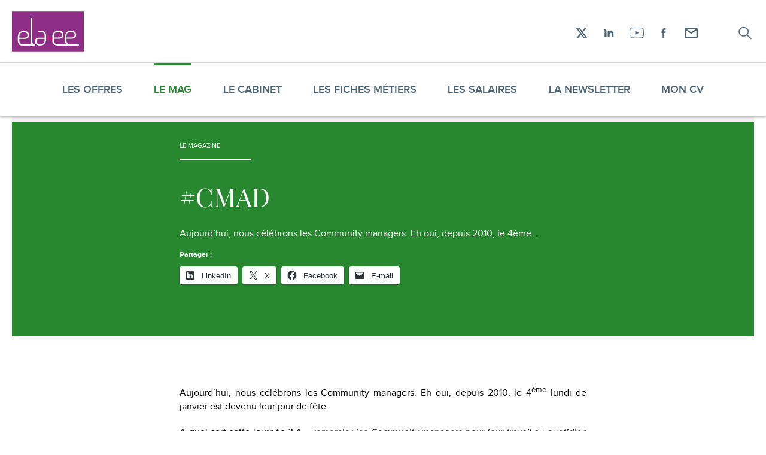

--- FILE ---
content_type: text/html; charset=UTF-8
request_url: https://www.elaee.com/2012/01/23/12275-cmad
body_size: 18814
content:
<!DOCTYPE html>
<!--suppress HtmlRequiredLangAttribute -->
<html lang="fr-FR" class="js-off fonts-on">
<!--suppress HtmlRequiredTitleElement -->
<head>
    <meta charset="UTF-8"/>
    <meta http-equiv="x-ua-compatible" content="ie=edge">
    <meta name="viewport" content="width=device-width, initial-scale=1, shrink-to-fit=no">
        <style> #main-css-ctrl { opacity: 0; } [hidden] { display: none; }</style>    <meta name='robots' content='index, follow, max-image-preview:large, max-snippet:-1, max-video-preview:-1' />
	<style>img:is([sizes="auto" i], [sizes^="auto," i]) { contain-intrinsic-size: 3000px 1500px }</style>
	
	<!-- This site is optimized with the Yoast SEO plugin v26.8 - https://yoast.com/product/yoast-seo-wordpress/ -->
	<title>#CMAD - Elaee</title>
	<link rel="canonical" href="https://www.elaee.com/2012/01/23/12275-cmad" />
	<meta property="og:locale" content="fr_FR" />
	<meta property="og:type" content="article" />
	<meta property="og:title" content="#CMAD - Elaee" />
	<meta property="og:description" content="Aujourd’hui, nous célébrons les Community managers. Eh oui, depuis 2010, le 4ème…" />
	<meta property="og:url" content="https://www.elaee.com/2012/01/23/12275-cmad" />
	<meta property="og:site_name" content="Elaee" />
	<meta property="article:published_time" content="2012-01-23T13:08:16+00:00" />
	<meta property="article:modified_time" content="2013-09-19T07:33:58+00:00" />
	<meta name="author" content="Claire Romanet" />
	<meta name="twitter:card" content="summary_large_image" />
	<meta name="twitter:label1" content="Écrit par" />
	<meta name="twitter:data1" content="Claire Romanet" />
	<meta name="twitter:label2" content="Durée de lecture estimée" />
	<meta name="twitter:data2" content="1 minute" />
	<script type="application/ld+json" class="yoast-schema-graph">{"@context":"https://schema.org","@graph":[{"@type":"Article","@id":"https://www.elaee.com/2012/01/23/12275-cmad#article","isPartOf":{"@id":"https://www.elaee.com/2012/01/23/12275-cmad"},"author":{"name":"Claire Romanet","@id":"https://www.elaee.com/#/schema/person/e719892cb184c87138da028d8cd0da18"},"headline":"#CMAD","datePublished":"2012-01-23T13:08:16+00:00","dateModified":"2013-09-19T07:33:58+00:00","mainEntityOfPage":{"@id":"https://www.elaee.com/2012/01/23/12275-cmad"},"wordCount":215,"commentCount":1,"keywords":["CMAD","community manager","fête","Jeremiah Owyang","twitter"],"articleSection":["Com', MKG &amp; Digital","Conseil Candidat"],"inLanguage":"fr-FR","potentialAction":[{"@type":"CommentAction","name":"Comment","target":["https://www.elaee.com/2012/01/23/12275-cmad#respond"]}]},{"@type":"WebPage","@id":"https://www.elaee.com/2012/01/23/12275-cmad","url":"https://www.elaee.com/2012/01/23/12275-cmad","name":"#CMAD - Elaee","isPartOf":{"@id":"https://www.elaee.com/#website"},"datePublished":"2012-01-23T13:08:16+00:00","dateModified":"2013-09-19T07:33:58+00:00","author":{"@id":"https://www.elaee.com/#/schema/person/e719892cb184c87138da028d8cd0da18"},"breadcrumb":{"@id":"https://www.elaee.com/2012/01/23/12275-cmad#breadcrumb"},"inLanguage":"fr-FR","potentialAction":[{"@type":"ReadAction","target":["https://www.elaee.com/2012/01/23/12275-cmad"]}]},{"@type":"BreadcrumbList","@id":"https://www.elaee.com/2012/01/23/12275-cmad#breadcrumb","itemListElement":[{"@type":"ListItem","position":1,"name":"Magazine","item":"https://www.elaee.com/magazine"},{"@type":"ListItem","position":2,"name":"#CMAD"}]},{"@type":"WebSite","@id":"https://www.elaee.com/#website","url":"https://www.elaee.com/","name":"Elaee","description":"Chasseurs de têtes création, communication, digital et marketing","potentialAction":[{"@type":"SearchAction","target":{"@type":"EntryPoint","urlTemplate":"https://www.elaee.com/?s={search_term_string}"},"query-input":{"@type":"PropertyValueSpecification","valueRequired":true,"valueName":"search_term_string"}}],"inLanguage":"fr-FR"},{"@type":"Person","@id":"https://www.elaee.com/#/schema/person/e719892cb184c87138da028d8cd0da18","name":"Claire Romanet","image":{"@type":"ImageObject","inLanguage":"fr-FR","@id":"https://www.elaee.com/#/schema/person/image/","url":"https://secure.gravatar.com/avatar/33589372a5003922742f8366645a66a697b5f234a8b664f875b6f62fe094ebdc?s=96&d=retro&r=g","contentUrl":"https://secure.gravatar.com/avatar/33589372a5003922742f8366645a66a697b5f234a8b664f875b6f62fe094ebdc?s=96&d=retro&r=g","caption":"Claire Romanet"},"sameAs":["https://www.elaee.com"],"url":"https://www.elaee.com/author/claire-romanet"}]}</script>
	<!-- / Yoast SEO plugin. -->


<link rel='dns-prefetch' href='//v0.wordpress.com' />
<link rel='dns-prefetch' href='//jetpack.wordpress.com' />
<link rel='dns-prefetch' href='//s0.wp.com' />
<link rel='dns-prefetch' href='//public-api.wordpress.com' />
<link rel='dns-prefetch' href='//0.gravatar.com' />
<link rel='dns-prefetch' href='//1.gravatar.com' />
<link rel='dns-prefetch' href='//2.gravatar.com' />
<link rel="alternate" type="application/rss+xml" title="Elaee &raquo; #CMAD Flux des commentaires" href="https://www.elaee.com/2012/01/23/12275-cmad/feed" />
<style id='classic-theme-styles-inline-css' type='text/css'>
/*! This file is auto-generated */
.wp-block-button__link{color:#fff;background-color:#32373c;border-radius:9999px;box-shadow:none;text-decoration:none;padding:calc(.667em + 2px) calc(1.333em + 2px);font-size:1.125em}.wp-block-file__button{background:#32373c;color:#fff;text-decoration:none}
</style>
<style id='jetpack-sharing-buttons-style-inline-css' type='text/css'>
.jetpack-sharing-buttons__services-list{display:flex;flex-direction:row;flex-wrap:wrap;gap:0;list-style-type:none;margin:5px;padding:0}.jetpack-sharing-buttons__services-list.has-small-icon-size{font-size:12px}.jetpack-sharing-buttons__services-list.has-normal-icon-size{font-size:16px}.jetpack-sharing-buttons__services-list.has-large-icon-size{font-size:24px}.jetpack-sharing-buttons__services-list.has-huge-icon-size{font-size:36px}@media print{.jetpack-sharing-buttons__services-list{display:none!important}}.editor-styles-wrapper .wp-block-jetpack-sharing-buttons{gap:0;padding-inline-start:0}ul.jetpack-sharing-buttons__services-list.has-background{padding:1.25em 2.375em}
</style>
<style id='global-styles-inline-css' type='text/css'>
:root{--wp--preset--aspect-ratio--square: 1;--wp--preset--aspect-ratio--4-3: 4/3;--wp--preset--aspect-ratio--3-4: 3/4;--wp--preset--aspect-ratio--3-2: 3/2;--wp--preset--aspect-ratio--2-3: 2/3;--wp--preset--aspect-ratio--16-9: 16/9;--wp--preset--aspect-ratio--9-16: 9/16;--wp--preset--color--black: #000000;--wp--preset--color--cyan-bluish-gray: #abb8c3;--wp--preset--color--white: #ffffff;--wp--preset--color--pale-pink: #f78da7;--wp--preset--color--vivid-red: #cf2e2e;--wp--preset--color--luminous-vivid-orange: #ff6900;--wp--preset--color--luminous-vivid-amber: #fcb900;--wp--preset--color--light-green-cyan: #7bdcb5;--wp--preset--color--vivid-green-cyan: #00d084;--wp--preset--color--pale-cyan-blue: #8ed1fc;--wp--preset--color--vivid-cyan-blue: #0693e3;--wp--preset--color--vivid-purple: #9b51e0;--wp--preset--color--primary: 199;--wp--preset--color--dark-grey: #111;--wp--preset--gradient--vivid-cyan-blue-to-vivid-purple: linear-gradient(135deg,rgba(6,147,227,1) 0%,rgb(155,81,224) 100%);--wp--preset--gradient--light-green-cyan-to-vivid-green-cyan: linear-gradient(135deg,rgb(122,220,180) 0%,rgb(0,208,130) 100%);--wp--preset--gradient--luminous-vivid-amber-to-luminous-vivid-orange: linear-gradient(135deg,rgba(252,185,0,1) 0%,rgba(255,105,0,1) 100%);--wp--preset--gradient--luminous-vivid-orange-to-vivid-red: linear-gradient(135deg,rgba(255,105,0,1) 0%,rgb(207,46,46) 100%);--wp--preset--gradient--very-light-gray-to-cyan-bluish-gray: linear-gradient(135deg,rgb(238,238,238) 0%,rgb(169,184,195) 100%);--wp--preset--gradient--cool-to-warm-spectrum: linear-gradient(135deg,rgb(74,234,220) 0%,rgb(151,120,209) 20%,rgb(207,42,186) 40%,rgb(238,44,130) 60%,rgb(251,105,98) 80%,rgb(254,248,76) 100%);--wp--preset--gradient--blush-light-purple: linear-gradient(135deg,rgb(255,206,236) 0%,rgb(152,150,240) 100%);--wp--preset--gradient--blush-bordeaux: linear-gradient(135deg,rgb(254,205,165) 0%,rgb(254,45,45) 50%,rgb(107,0,62) 100%);--wp--preset--gradient--luminous-dusk: linear-gradient(135deg,rgb(255,203,112) 0%,rgb(199,81,192) 50%,rgb(65,88,208) 100%);--wp--preset--gradient--pale-ocean: linear-gradient(135deg,rgb(255,245,203) 0%,rgb(182,227,212) 50%,rgb(51,167,181) 100%);--wp--preset--gradient--electric-grass: linear-gradient(135deg,rgb(202,248,128) 0%,rgb(113,206,126) 100%);--wp--preset--gradient--midnight: linear-gradient(135deg,rgb(2,3,129) 0%,rgb(40,116,252) 100%);--wp--preset--font-size--small: 13px;--wp--preset--font-size--medium: 20px;--wp--preset--font-size--large: 36px;--wp--preset--font-size--x-large: 42px;--wp--preset--spacing--20: 0.44rem;--wp--preset--spacing--30: 0.67rem;--wp--preset--spacing--40: 1rem;--wp--preset--spacing--50: 1.5rem;--wp--preset--spacing--60: 2.25rem;--wp--preset--spacing--70: 3.38rem;--wp--preset--spacing--80: 5.06rem;--wp--preset--shadow--natural: 6px 6px 9px rgba(0, 0, 0, 0.2);--wp--preset--shadow--deep: 12px 12px 50px rgba(0, 0, 0, 0.4);--wp--preset--shadow--sharp: 6px 6px 0px rgba(0, 0, 0, 0.2);--wp--preset--shadow--outlined: 6px 6px 0px -3px rgba(255, 255, 255, 1), 6px 6px rgba(0, 0, 0, 1);--wp--preset--shadow--crisp: 6px 6px 0px rgba(0, 0, 0, 1);}:where(.is-layout-flex){gap: 0.5em;}:where(.is-layout-grid){gap: 0.5em;}body .is-layout-flex{display: flex;}.is-layout-flex{flex-wrap: wrap;align-items: center;}.is-layout-flex > :is(*, div){margin: 0;}body .is-layout-grid{display: grid;}.is-layout-grid > :is(*, div){margin: 0;}:where(.wp-block-columns.is-layout-flex){gap: 2em;}:where(.wp-block-columns.is-layout-grid){gap: 2em;}:where(.wp-block-post-template.is-layout-flex){gap: 1.25em;}:where(.wp-block-post-template.is-layout-grid){gap: 1.25em;}.has-black-color{color: var(--wp--preset--color--black) !important;}.has-cyan-bluish-gray-color{color: var(--wp--preset--color--cyan-bluish-gray) !important;}.has-white-color{color: var(--wp--preset--color--white) !important;}.has-pale-pink-color{color: var(--wp--preset--color--pale-pink) !important;}.has-vivid-red-color{color: var(--wp--preset--color--vivid-red) !important;}.has-luminous-vivid-orange-color{color: var(--wp--preset--color--luminous-vivid-orange) !important;}.has-luminous-vivid-amber-color{color: var(--wp--preset--color--luminous-vivid-amber) !important;}.has-light-green-cyan-color{color: var(--wp--preset--color--light-green-cyan) !important;}.has-vivid-green-cyan-color{color: var(--wp--preset--color--vivid-green-cyan) !important;}.has-pale-cyan-blue-color{color: var(--wp--preset--color--pale-cyan-blue) !important;}.has-vivid-cyan-blue-color{color: var(--wp--preset--color--vivid-cyan-blue) !important;}.has-vivid-purple-color{color: var(--wp--preset--color--vivid-purple) !important;}.has-black-background-color{background-color: var(--wp--preset--color--black) !important;}.has-cyan-bluish-gray-background-color{background-color: var(--wp--preset--color--cyan-bluish-gray) !important;}.has-white-background-color{background-color: var(--wp--preset--color--white) !important;}.has-pale-pink-background-color{background-color: var(--wp--preset--color--pale-pink) !important;}.has-vivid-red-background-color{background-color: var(--wp--preset--color--vivid-red) !important;}.has-luminous-vivid-orange-background-color{background-color: var(--wp--preset--color--luminous-vivid-orange) !important;}.has-luminous-vivid-amber-background-color{background-color: var(--wp--preset--color--luminous-vivid-amber) !important;}.has-light-green-cyan-background-color{background-color: var(--wp--preset--color--light-green-cyan) !important;}.has-vivid-green-cyan-background-color{background-color: var(--wp--preset--color--vivid-green-cyan) !important;}.has-pale-cyan-blue-background-color{background-color: var(--wp--preset--color--pale-cyan-blue) !important;}.has-vivid-cyan-blue-background-color{background-color: var(--wp--preset--color--vivid-cyan-blue) !important;}.has-vivid-purple-background-color{background-color: var(--wp--preset--color--vivid-purple) !important;}.has-black-border-color{border-color: var(--wp--preset--color--black) !important;}.has-cyan-bluish-gray-border-color{border-color: var(--wp--preset--color--cyan-bluish-gray) !important;}.has-white-border-color{border-color: var(--wp--preset--color--white) !important;}.has-pale-pink-border-color{border-color: var(--wp--preset--color--pale-pink) !important;}.has-vivid-red-border-color{border-color: var(--wp--preset--color--vivid-red) !important;}.has-luminous-vivid-orange-border-color{border-color: var(--wp--preset--color--luminous-vivid-orange) !important;}.has-luminous-vivid-amber-border-color{border-color: var(--wp--preset--color--luminous-vivid-amber) !important;}.has-light-green-cyan-border-color{border-color: var(--wp--preset--color--light-green-cyan) !important;}.has-vivid-green-cyan-border-color{border-color: var(--wp--preset--color--vivid-green-cyan) !important;}.has-pale-cyan-blue-border-color{border-color: var(--wp--preset--color--pale-cyan-blue) !important;}.has-vivid-cyan-blue-border-color{border-color: var(--wp--preset--color--vivid-cyan-blue) !important;}.has-vivid-purple-border-color{border-color: var(--wp--preset--color--vivid-purple) !important;}.has-vivid-cyan-blue-to-vivid-purple-gradient-background{background: var(--wp--preset--gradient--vivid-cyan-blue-to-vivid-purple) !important;}.has-light-green-cyan-to-vivid-green-cyan-gradient-background{background: var(--wp--preset--gradient--light-green-cyan-to-vivid-green-cyan) !important;}.has-luminous-vivid-amber-to-luminous-vivid-orange-gradient-background{background: var(--wp--preset--gradient--luminous-vivid-amber-to-luminous-vivid-orange) !important;}.has-luminous-vivid-orange-to-vivid-red-gradient-background{background: var(--wp--preset--gradient--luminous-vivid-orange-to-vivid-red) !important;}.has-very-light-gray-to-cyan-bluish-gray-gradient-background{background: var(--wp--preset--gradient--very-light-gray-to-cyan-bluish-gray) !important;}.has-cool-to-warm-spectrum-gradient-background{background: var(--wp--preset--gradient--cool-to-warm-spectrum) !important;}.has-blush-light-purple-gradient-background{background: var(--wp--preset--gradient--blush-light-purple) !important;}.has-blush-bordeaux-gradient-background{background: var(--wp--preset--gradient--blush-bordeaux) !important;}.has-luminous-dusk-gradient-background{background: var(--wp--preset--gradient--luminous-dusk) !important;}.has-pale-ocean-gradient-background{background: var(--wp--preset--gradient--pale-ocean) !important;}.has-electric-grass-gradient-background{background: var(--wp--preset--gradient--electric-grass) !important;}.has-midnight-gradient-background{background: var(--wp--preset--gradient--midnight) !important;}.has-small-font-size{font-size: var(--wp--preset--font-size--small) !important;}.has-medium-font-size{font-size: var(--wp--preset--font-size--medium) !important;}.has-large-font-size{font-size: var(--wp--preset--font-size--large) !important;}.has-x-large-font-size{font-size: var(--wp--preset--font-size--x-large) !important;}
:where(.wp-block-post-template.is-layout-flex){gap: 1.25em;}:where(.wp-block-post-template.is-layout-grid){gap: 1.25em;}
:where(.wp-block-columns.is-layout-flex){gap: 2em;}:where(.wp-block-columns.is-layout-grid){gap: 2em;}
:root :where(.wp-block-pullquote){font-size: 1.5em;line-height: 1.6;}
</style>
<link rel='stylesheet' id='main-css' href='https://www.elaee.com/app/themes/elaee2020/assets/css/main.v1760957148.css' type='text/css' media='screen' />
<link rel='stylesheet' id='sharedaddy-css' href='https://www.elaee.com/app/plugins/jetpack/modules/sharedaddy/sharing.v1762769799.css?ver=15.2' type='text/css' media='all' />
<link rel='stylesheet' id='social-logos-css' href='https://www.elaee.com/app/plugins/jetpack/_inc/social-logos/social-logos.min.v1762769797.css?ver=15.2' type='text/css' media='all' />
<script type="text/javascript" id="jetpack_related-posts-js-extra">
/* <![CDATA[ */
var related_posts_js_options = {"post_heading":"h4"};
/* ]]> */
</script>
<script type="text/javascript" src="https://www.elaee.com/app/plugins/jetpack/_inc/build/related-posts/related-posts.min.v1762769796.js?ver=20240116" id="jetpack_related-posts-js"></script>
<link rel="https://api.w.org/" href="https://www.elaee.com/wp-json/" /><link rel="alternate" title="JSON" type="application/json" href="https://www.elaee.com/wp-json/wp/v2/posts/12275" /><link rel="EditURI" type="application/rsd+xml" title="RSD" href="https://www.elaee.com/wp/xmlrpc.php?rsd" />
<meta name="generator" content="WordPress 6.8.3" />
<link rel='shortlink' href='https://wp.me/s7yL5V-cmad' />
<link rel="alternate" title="oEmbed (JSON)" type="application/json+oembed" href="https://www.elaee.com/wp-json/oembed/1.0/embed?url=https%3A%2F%2Fwww.elaee.com%2F2012%2F01%2F23%2F12275-cmad" />
<link rel="alternate" title="oEmbed (XML)" type="text/xml+oembed" href="https://www.elaee.com/wp-json/oembed/1.0/embed?url=https%3A%2F%2Fwww.elaee.com%2F2012%2F01%2F23%2F12275-cmad&#038;format=xml" />
<link rel="icon" href="https://www.elaee.com/app/uploads/cropped-favicon-32x32.v1542701456.png" sizes="32x32" />
<link rel="icon" href="https://www.elaee.com/app/uploads/cropped-favicon-192x192.v1542701456.png" sizes="192x192" />
<link rel="apple-touch-icon" href="https://www.elaee.com/app/uploads/cropped-favicon-180x180.v1542701456.png" />
<meta name="msapplication-TileImage" content="https://www.elaee.com/app/uploads/cropped-favicon-270x270.v1542701456.png" />
</head>
<body class="wp-singular post-template-default single single-post postid-12275 single-format-standard wp-embed-responsive wp-theme-elaee2020 wrapper">
<script>!function(){var n="[object OperaMini]"===Object.prototype.toString.call(window.operamini)||/Opera Mini/.test(navigator.userAgent),t=document.documentElement.classList;/(^|;) *fonts_loaded=true(;|$)/.test(document.cookie)||t.remove("fonts-on"),n?t.add("light-on"):(document.body.className+=" loading",t.add("js-on"),t.remove("js-off"))}(),window.fallback=function(){var n=document.documentElement.classList.contains("js-off"),t=[],o=[],e=setTimeout((function(){for(var n=0;n<t.length;++n)t[n].call()}),3e3);return{cancel:function(){clearTimeout(e)},init:function(){for(var n=0;n<o.length;++n)o[n].call()},add:function(e,c){n||("function"==typeof e&&(o.push(e),e.call()),"function"==typeof c&&t.unshift(c))}}}();</script>
<svg style="display:none;" aria-hidden="true" focusable="false">
<symbol id="icon-logo" viewBox="0 0 163.667 92.378"><path fill="#8e2e86" d="M0 0h163.667v92.378H0z"/><path d="M65.175 46.853v.013h.619a17.882 17.882 0 0 0-.619-.013zm.618.012zm67.303 27.505h-.301c.099.004.2.004.3.006l.001-.006z" fill="#fff"/><path d="M133.367 74.369v.012l-.271-.005c-.101-.002-.202-.002-.3-.006-6.13-.192-8.53-2.955-8.53-7.99v-4.465l10.583-.001c7.124 0 11.397-2.659 11.397-8.629 0-2.441-.881-4.815-2.375-6.377-2.101-2.168-4.816-2.981-9.63-2.981-4.614 0-7.19.881-9.973 3.663 0 0-3.46 3.875-3.461 8.516l.001 3.033-.001 2.752.001 4.827c-.001 3.259.921 5.839 2.812 7.652l-19.042-.001v.012c-6.553-.036-9.103-2.812-9.103-8.001v-4.465l10.584-.001c7.124 0 11.397-2.659 11.397-8.629 0-2.441-.881-4.815-2.375-6.377-2.101-2.168-4.816-2.981-9.63-2.981-4.614 0-7.19.881-9.974 3.663 0 0-3.46 3.875-3.462 8.516l.002 3.033h-.078v.203h.12v2.753h-.044l.002 4.623c-.002 6.854 4.07 10.718 12.685 10.718v-.012l28.197.004v-.001c.196.004.393.009.594.009v-.012l18.698.004.197-3.058-19.021-.001zm-9.099-18.64c0-3.052.612-5.088 1.832-6.241 2.307-2.238 5.157-2.509 8.141-2.511 5.901 0 8.545 2.034 8.545 6.375 0 4.343-2.713 5.779-8.343 5.781l-10.175.001v-3.405zm-18.817-8.751c5.902 0 8.545 2.034 8.545 6.375 0 2.569-.959 4.116-2.901 4.955-1.34.579-3.144.825-5.442.826l-10.176.001V55.73c0-3.052.612-5.088 1.833-6.241a8.047 8.047 0 0 1 1.741-1.287c1.935-1.063 4.128-1.223 6.4-1.224zm-39.69-3.168h-.065l-.646-.001v.002l.711-.001zm-.586 3.055h.622-.622zm.521-3.055z" fill="#fff"/><path d="M65.05 43.8v.009l.646.001c-.214-.006-.428-.01-.646-.01zm26.889 15.542l-14.203.001h14.203z" fill="#fff"/><path d="M45.198 65.617c-.002-.127-.004-50.49-.004-50.622l.011-.094-3.054-.029-.014 1.237c0 .164.002 49.324.005 49.485.07 4.097 1.051 7.121 2.833 9.136l-19.021-.001v.013c-6.553-.037-9.102-2.812-9.102-8.001v-4.465l10.583-.002c7.123 0 11.397-2.659 11.397-8.629 0-2.44-.881-4.815-2.375-6.376-2.101-2.169-4.816-2.982-9.63-2.981-4.614 0-7.19.879-9.973 3.662 0 0-3.459 3.875-3.462 8.517l.002 3.033h-.111v2.753l.109-.001.002 4.826c-.002 6.854 4.07 10.718 12.684 10.717v-.011l26.681.003.357-3.056c-5.033-.027-7.779-2.878-7.918-9.114zM16.855 56.09c0-3.052.612-5.087 1.832-6.241 2.307-2.238 5.157-2.509 8.141-2.51 5.902 0 8.545 2.034 8.545 6.376 0 4.341-2.713 5.777-8.343 5.778l-10.175.002V56.09zm60.881 3.253l-.002-4.827c.002-6.661-3.846-10.497-11.972-10.706l-.711.001v-.002l-4.87-.001.297 3.057 4.698.001v-.013c.21.002.416.006.619.013h.003c6.093.206 8.479 2.968 8.479 7.988v4.465l-10.584.001c-7.124 0-11.397 2.658-11.397 8.628 0 2.441.881 4.816 2.374 6.377 2.101 2.169 4.816 2.982 9.63 2.981 4.615 0 7.19-.88 9.973-3.662 0 0 3.459-3.875 3.462-8.517l-.002-3.033h.002v-2.751zm-3.462 6.161c0 3.054-.612 5.088-1.832 6.242-2.307 2.238-5.157 2.509-8.142 2.511-5.901 0-8.545-2.035-8.545-6.377s2.713-5.777 8.343-5.778l10.176-.002v3.404zm17.725-6.222H92v.12h-.001z" fill="#fff"/><path fill="#e2007a" d="M77.736 59.343h14.323v2.752H77.736z"/></symbol>
<symbol id="icon-search" viewBox="-3.5 -4 30 30"><path d="M21.816 19.926a.583.583 0 01.184.44.583.583 0 01-.184.439.661.661 0 01-.94 0l-6.34-6.094a8.37 8.37 0 01-5.357 1.914 8.288 8.288 0 01-3.19-.615 8.419 8.419 0 01-2.607-1.67 7.667 7.667 0 01-1.748-2.48A7.415 7.415 0 011 8.812c0-1.081.211-2.097.634-3.047a7.667 7.667 0 011.748-2.48 8.419 8.419 0 012.607-1.67A8.288 8.288 0 019.18 1c1.118 0 2.174.205 3.17.615.995.41 1.864.967 2.607 1.67a7.8 7.8 0 011.758 2.48c.43.951.644 1.967.644 3.048 0 .95-.17 1.852-.51 2.705a8.03 8.03 0 01-1.391 2.295l6.359 6.113zM9.179 15.395c.94 0 1.83-.173 2.669-.518a6.78 6.78 0 003.66-3.506 6.107 6.107 0 00.542-2.559c0-.911-.181-1.764-.542-2.558a6.78 6.78 0 00-3.66-3.506 6.942 6.942 0 00-2.669-.518c-.954 0-1.85.173-2.689.518a6.78 6.78 0 00-3.66 3.506 6.107 6.107 0 00-.542 2.559c0 .911.18 1.764.542 2.558a6.78 6.78 0 003.66 3.506 6.995 6.995 0 002.69.518z" fill="currentColor" stroke="currentColor" stroke-width=".5"/></symbol>
<symbol id="icon-cross" viewBox="0 0 14 12"><g fill="none" stroke="currentColor" stroke-linecap="round"><path d="M0 0L6 6 12 0" transform="translate(1)"/><path d="M0 6L6 12 12 6" transform="matrix(1 0 0 -1 1 18)"/></g></symbol>
<symbol id="icon-arrow" viewBox="0 0 21 19"><path d="M11.43 18.055l8.753-8.753L11.43.548H9.935l8.212 8.212H.402v1.083h17.745l-8.212 8.212z" fill="currentColor" fill-rule="evenodd"/></symbol>
<symbol id="icon-loading" viewBox="0 0 100 100"><circle cx="50" cy="50" fill="none" stroke="#bbbbbb" stroke-width="8" r="40" stroke-dasharray="188.49555921538757 64.83185307179586"><animateTransform attributeName="transform" type="rotate" repeatCount="indefinite" dur="1s" values="0 50 50;360 50 50" keyTimes="0;1"/></circle></symbol>
<symbol id="icon-facebook" viewBox="-11.5 -7 30 30"><path d="M1.75 15.933h2.604l.002-7.968h2.367l.253-2.746H4.354l.003-1.376c0-.714.042-1.099.938-1.099h1.657V0H4.58C2.275 0 1.746 1.361 1.746 3.603l.003 1.616L0 5.22v2.744h1.75v7.968z" fill="currentColor"/></symbol>
<symbol id="icon-linkedin" viewBox="-7 -8 30 30"><path fill="currentColor" fill-rule="evenodd" d="M1.658 0c.914 0 1.656.709 1.656 1.58 0 .876-.742 1.584-1.656 1.584C.742 3.164 0 2.456 0 1.581 0 .709.742 0 1.658 0M.196 13.428h3.216V4.163H.196zM5.542 4.106v9.285h3.255V8.455s-.23-1.901 1.757-1.901c1.672 0 1.48 1.957 1.48 1.733.016-.874 0 5.122 0 5.122l3.195.01.039-4.86c0-.874.018-4.622-3.592-4.622-1.972.018-2.57 1.101-2.874 1.543V4.106h-3.26z"/></symbol>
<symbol id="icon-twitter" viewBox="-6 -7 30 30"><path d="M17.196.283c-.7.444-1.478.764-2.306.937C14.23.47 13.288 0 12.244 0c-2.005 0-3.63 1.734-3.63 3.868 0 .306.033.6.095.882C5.694 4.59 3.02 3.049 1.229.707A4.06 4.06 0 00.74 2.65c0 1.342.642 2.53 1.614 3.22a3.44 3.44 0 01-1.642-.484v.048c0 1.875 1.25 3.44 2.91 3.796a3.47 3.47 0 01-.957.136c-.233 0-.46-.024-.684-.072.463 1.538 1.804 2.658 3.388 2.69-1.24 1.035-2.803 1.656-4.504 1.656-.293 0-.58-.02-.864-.054 1.606 1.099 3.511 1.74 5.559 1.74 6.673 0 10.324-5.897 10.324-11.01l-.012-.503a7.613 7.613 0 001.812-2 6.892 6.892 0 01-2.082.608 3.861 3.861 0 001.595-2.14" fill="currentColor"/></symbol>
<symbol id="icon-x" viewBox="0 0 30 30"><path d="m20.7 6h3.05l-6.67 7.62 7.85 10.4h-6.14l-4.81-6.29-5.51 6.29h-3.06l7.14-8.16-7.53-9.84h6.3l4.35 5.75zm-1.07 16.2h1.69l-10.9-14.4h-1.82z" fill="currentColor"/></symbol>
<symbol id="icon-youtube" viewBox="-3 -6 30 30"><path d="M9.622 5.47v6.504l6.057-3.231-6.057-3.274zM11.9.946c-2.712 0-5.442.089-8.115.26-1.407.092-2.458 1.184-2.616 2.718a48.096 48.096 0 000 9.802c.158 1.545 1.208 2.638 2.613 2.717 3.104.173 6.05.26 8.753.26 2.7 0 5.256-.086 7.6-.26 1.418-.104 2.471-1.196 2.62-2.715.335-3.382.335-6.68.002-9.802-.165-1.54-1.216-2.63-2.617-2.72a131.876 131.876 0 00-8.24-.26zm.636 16.706c-2.72 0-5.683-.089-8.803-.262-1.844-.105-3.274-1.57-3.477-3.565a49.096 49.096 0 010-10C.459 1.846 1.886.382 3.728.262c5.383-.35 10.92-.35 16.468 0 1.863.117 3.26 1.548 3.474 3.561.34 3.19.34 6.553.001 10.002-.196 1.993-1.59 3.426-3.47 3.565-2.365.174-4.944.263-7.665.263z" fill="currentColor"/></symbol>
<symbol id="icon-email" viewBox="0 0 30 30"><path d="m4 8.4a2.2 2.2 0 0 1 2.2-2.2h17.6a2.2 2.2 0 0 1 2.2 2.2v13.2a2.2 2.2 0 0 1-2.2 2.2h-17.6a2.2 2.2 0 0 1-2.2-2.2zm19.8 2.0552v11.145h-17.6v-11.145l8.8 5.8667zm-0.88275-2.0552h-15.834l7.9163 5.2782z" fill="currentColor" fill-rule="evenodd" stroke-width=".91667"/></symbol>
</svg>
<script type="text/html" id="nav-toggle-tpl">
    <button type="button" id="nav-toggle" data-target="#nav" disabled
            aria-controls="nav" aria-haspopup="true" aria-expanded="false"
            class="header__nav-toggle nav-toggle print-off">
        <svg width="46" height="30" viewBox="0 0 46 30" version="1.1" xmlns="http://www.w3.org/2000/svg"><g stroke-width="2" stroke="currentColor"><g class="lines"><path d="M 43.5,6H 2.5" class="line1"/><path d="m 43.5,15 H 7.625" class="line2"/><path d="m 43.5,24 H 16.167" class="line3"/></g><path transform="translate(100)" class="cross" d="M39 6L21 24M39 24L21 6" opacity="0" transform-origin="23px 23px"/></g></svg>        <span class="visually-hidden">
            Navigation        </span>
    </button>
</script>

<header class="header page__header">
    <div class="header__skips skips print-off">
        <div class="skips__inner container">
            <ul class="skips__list">
                <li class="skips__item">
                    <a href="#content" class="skips__link">
                        Contenu                    </a>
                </li>
                <li class="skips__item">
                    <!--suppress HtmlUnknownAnchorTarget -->
                    <a href="#nav" class="skips__link smooth-off">
                        Navigation                    </a>
                </li>
                <li class="skips__item">
                    <!--suppress HtmlUnknownAnchorTarget -->
                    <a href="#search" class="skips__link smooth-off">
                        Recherche                    </a>
                </li>
            </ul>
        </div>
    </div>

    <div class="header__inner container">

        
                    <a class="header__title" href="https://www.elaee.com/">
                        <span class="header__name">
            <svg class="header__logo" aria-hidden="true" focusable="false"><use xlink:href="#icon-logo"></use></svg>            <span class="visually-hidden print-off">
                Elaee            </span>
        </span>
                    <span class="header__slogan visually-hidden">
                <span>- Chasseurs de têtes création, communication, digital et marketing</span>
            </span>
                            </a>
        
        <div class="header__aside print-off">
                            <p class="visually-hidden print-off">
                    Réseaux sociaux                </p>
                <ul id="menu-reseaux-sociaux" class="menu header__social"><li id="menu-item-35821" class="menu-item menu-item-type-custom menu-item-object-custom menu-item-35821"><a target="_blank" rel="noreferrer" href="https://x.com/Elaee" class="social-link"><svg aria-hidden="true" focusable="false"><use xlink:href="#icon-x"></use></svg><span class="visually-hidden">X</span></a></li>
<li id="menu-item-32688" class="menu-item menu-item-type-custom menu-item-object-custom menu-item-32688"><a target="_blank" rel="noreferrer" href="https://www.linkedin.com/company/elaee/" class="social-link"><svg aria-hidden="true" focusable="false"><use xlink:href="#icon-linkedin"></use></svg><span class="visually-hidden">LinkedIn</span></a></li>
<li id="menu-item-32689" class="menu-item menu-item-type-custom menu-item-object-custom menu-item-32689"><a target="_blank" rel="noreferrer" href="https://www.youtube.com/user/elaeerecrutement" class="social-link"><svg aria-hidden="true" focusable="false"><use xlink:href="#icon-youtube"></use></svg><span class="visually-hidden">YouTube</span></a></li>
<li id="menu-item-32690" class="menu-item menu-item-type-custom menu-item-object-custom menu-item-32690"><a target="_blank" rel="noreferrer" href="https://www.facebook.com/elaee/" class="social-link"><svg aria-hidden="true" focusable="false"><use xlink:href="#icon-facebook"></use></svg><span class="visually-hidden">Facebook</span></a></li>
<li id="menu-item-32762" class="menu-item menu-item-type-custom menu-item-object-custom menu-item-32762"><a target="_blank" rel="noreferrer" href="mailto:elaee@elaee.com" class="social-link"><svg aria-hidden="true" focusable="false"><use xlink:href="#icon-email"></use></svg><span class="visually-hidden">Envoyez-moi un email !</span></a></li>
</ul>            
            <!--suppress HtmlUnknownAnchorTarget -->
            <a class="header__search" href="#search">
                <span class="visually-hidden">Recherche</span>
                <svg aria-hidden="true" focusable="false"><use xlink:href="#icon-search"></use></svg>            </a>
        </div>
    </div>
    
    <script type="text/html" id="submenu-toggle-tpl">
        <button type="button" data-target="#nav" aria-haspopup="true" aria-expanded="false" class="nav__toggle">
            <span class="symbol"><svg aria-hidden="true" focusable="false"><use xlink:href="#icon-cross"></use></svg></span>
            <span class="visually-hidden">
            Sous-menu        </span>
        </button>
    </script>

        <nav aria-describedby="nav-main-title" id="nav" class="nav print-off" data-ctrl=".nav__ctrl" >
        <p id="nav-main-title" class="visually-hidden print-off">
            Navigation principale        </p>
        <div class="nav__viewport">
            <div class="container">
                <div class="nav__inner">
                    <ul id="menu-principal" class="menu nav__menu"><li id="menu-item-32677" class="menu-item menu-item-type-post_type_archive menu-item-object-offres menu-item-32677 menu-item-has-children"><a href="https://www.elaee.com/offres"><span class="menu-label">Les offres</span></a>    <div class="sub-menu">
        <div class="sub-menu__inner">
            <p>Les dernières offres</p>
            <ul class="sub-menu__list">
                                    <li class="sub-menu__item">
                        <div class="sub-menu__block">
                            <a href="https://www.elaee.com/offre/responsable-developpement-et-communication-agence" class="sub-menu__link">
                                Offre d&#8217;emploi : Responsable développement et communication agence                            </a>
                            <p class="sub-menu__excerpt">
                                Vous savez mixer commercial et communication, et vous cherchez un job où on vous laissera de l&rsquo;autonomie ?<br />
Ce job #agence #Paris est fait pour vous.
                            </p>
                        </div>
                    </li>
                                    <li class="sub-menu__item">
                        <div class="sub-menu__block">
                            <a href="https://www.elaee.com/offre/offre-demploi-brand-manager-trilingue" class="sub-menu__link">
                                Offre d&#8217;emploi : Brand manager trilingue                            </a>
                            <p class="sub-menu__excerpt">
                                Un job d&rsquo;expert en communication et branding pour faire rayonner une marque à l&rsquo;international dans le secteur de la finance.
                            </p>
                        </div>
                    </li>
                                    <li class="sub-menu__item">
                        <div class="sub-menu__block">
                            <a href="https://www.elaee.com/offre/charge-communication-corporate-et-evenements-h-f" class="sub-menu__link">
                                Offre d&#8217;emploi : Chargé communication corporate et événements H/F                            </a>
                            <p class="sub-menu__excerpt">
                                Un CDI focus sur les relations extérieures : salons professionnels, communication corporate et de crise, RSE et marque employeur, ça vous dit ?
                            </p>
                        </div>
                    </li>
                                    <li class="sub-menu__item">
                        <div class="sub-menu__block">
                            <a href="https://www.elaee.com/offre/offre-demploi-responsable-communication-edito-eco-paris" class="sub-menu__link">
                                Offre d’emploi : Responsable communication #edito #eco #Paris &#8211; POSTE POURVU                            </a>
                            <p class="sub-menu__excerpt">
                                La plume est votre amie ? La communication corporate votre métier ?<br />
Vous cherchez un job où mettre en pratique votre passion pour l’écrit et pour le monde économique ? Nous vous proposons ici une création de poste, dans la finance, juste pour vous…
                            </p>
                        </div>
                    </li>
                                    <li class="sub-menu__item">
                        <div class="sub-menu__block">
                            <a href="https://www.elaee.com/offre/offre-demploi-directeur-communication-marketing-et-strategie-luxe-paris" class="sub-menu__link">
                                Offre d’emploi : Directeur communication, marketing et stratégie #Luxe #Paris &#8211; POSTE POURVU                            </a>
                            <p class="sub-menu__excerpt">
                                L’immobilier de luxe vous fait rêver ? C’est le terrain de jeu de ce job qui recoupe tous les enjeux de notoriété et de développement de la marque.
                            </p>
                        </div>
                    </li>
                            </ul>
            <p class="submenu__all">
                <a class="arrow-link " href="https://www.elaee.com/offres">
                    voir toutes les offres                    <svg class="arrow-link__arrow" aria-hidden="true" focusable="false"><use xlink:href="#icon-arrow"></use></svg>                </a>
            </p>
        </div>
    </div>
</li>
<li id="menu-item-32678" class="menu-item menu-item-type-post_type menu-item-object-page current_page_parent menu-item-32678 menu-item-has-children menu-item-post-type-parent"><a href="https://www.elaee.com/magazine"><span class="menu-label">Le mag</span></a>    <div class="sub-menu">
        <div class="sub-menu__inner">
            <p>Les derniers articles</p>
            <ul class="sub-menu__list">
                                    <li class="sub-menu__item">
                        <div class="sub-menu__block">
                            <a href="https://www.elaee.com/2026/01/21/36423-les-erreurs-invisibles-qui-rallongent-une-recherche-demploi" class="sub-menu__link">
                                Les erreurs invisibles qui rallongent une recherche d’emploi                            </a>
                            <p class="sub-menu__excerpt">
                                Vous faites ce qu’il faut. Vous avancez. Vous tenez.<br />
Et pourtant, votre recherche d&#8217;emploi s’étire. Les semaines deviennent des mois, et avec eux arrivent le doute, la fatigue, parfois une forme de découragement discret.
                            </p>
                        </div>
                    </li>
                                    <li class="sub-menu__item">
                        <div class="sub-menu__block">
                            <a href="https://www.elaee.com/2026/01/19/36420-combien-de-temps-pour-retrouver-un-job-aujourdhui" class="sub-menu__link">
                                Combien de temps pour retrouver un job aujourd’hui ?                            </a>
                            <p class="sub-menu__excerpt">
                                3 mois que vous cherchez. Ou 6. Ou 10. Et cette petite voix qui commence à murmurer : « c’est moi le problème ? »<br />
Respirez.
                            </p>
                        </div>
                    </li>
                                    <li class="sub-menu__item">
                        <div class="sub-menu__block">
                            <a href="https://www.elaee.com/2026/01/15/36408-le-recruteur-est-un-voyeur" class="sub-menu__link">
                                Le recruteur est un voyeur                            </a>
                            <p class="sub-menu__excerpt">
                                Lire des CV c’est regarder la vie des gens.<br />
C&rsquo;est mon job OK.<br />
Mais est-ce que ça fait de moi une voyeuse ?
                            </p>
                        </div>
                    </li>
                                    <li class="sub-menu__item">
                        <div class="sub-menu__block">
                            <a href="https://www.elaee.com/2026/01/08/36385-talents-sens-et-realite-du-marche-de-la-com" class="sub-menu__link">
                                « Talents, sens et réalité du marché de la com »                            </a>
                            <p class="sub-menu__excerpt">
                                Où je ne crains pas de parler de ce qui fâche. Mais où je donne surtout plein de clefs sur le marché de l&#8217;emploi dans la communication.
                            </p>
                        </div>
                    </li>
                                    <li class="sub-menu__item">
                        <div class="sub-menu__block">
                            <a href="https://www.elaee.com/2026/01/06/36379-pour-une-annee-2026-toute-en-plus" class="sub-menu__link">
                                Pour une année 2026 toute en plus&#8230;                            </a>
                            <p class="sub-menu__excerpt">
                                Il paraît que plus on te souhaite de bons vœux, plus tu as des chances qu&rsquo;ils se réalisent.
                            </p>
                        </div>
                    </li>
                            </ul>
            <p class="submenu__all">
                <a class="arrow-link " href="https://www.elaee.com/magazine">
                    Voir tous les articles                    <svg class="arrow-link__arrow" aria-hidden="true" focusable="false"><use xlink:href="#icon-arrow"></use></svg>                </a>
            </p>
        </div>
    </div>
</li>
<li id="menu-item-32679" class="menu-item menu-item-type-post_type menu-item-object-page menu-item-32679"><a href="https://www.elaee.com/qui-sommes-nous"><span class="menu-label">Le cabinet</span></a></li>
<li id="menu-item-32680" class="menu-item menu-item-type-post_type_archive menu-item-object-elaee_metier menu-item-32680 menu-item-has-children"><a href="https://www.elaee.com/fiches-metiers"><span class="menu-label">les fiches métiers</span></a>    <div class="sub-menu">
        <div class="sub-menu__inner">
            <p>Les derniers métiers</p>
            <ul class="sub-menu__list">
                                    <li class="sub-menu__item">
                        <div class="sub-menu__block">
                            <a href="https://www.elaee.com/fiches-metiers/responsable-digital" class="sub-menu__link">
                                Responsable digital                            </a>
                            <p class="sub-menu__excerpt">
                                Un poste de plus en plus convoité, de plus en plus créé mais de plus en plus difficile. Tout savoir…
                            </p>
                        </div>
                    </li>
                                    <li class="sub-menu__item">
                        <div class="sub-menu__block">
                            <a href="https://www.elaee.com/fiches-metiers/responsable-marketing" class="sub-menu__link">
                                Responsable marketing                            </a>
                            <p class="sub-menu__excerpt">
                                Il y autant de définitions du poste de Responsable Marketing qu’il y a d’entreprises. Mais essayons d’y voir clair !
                            </p>
                        </div>
                    </li>
                                    <li class="sub-menu__item">
                        <div class="sub-menu__block">
                            <a href="https://www.elaee.com/fiches-metiers/directeur-directrice-de-creation" class="sub-menu__link">
                                Directeur / Directrice de création                            </a>
                            <p class="sub-menu__excerpt">
                                Créatif.ve bien sûr, mais manager aussi, le Directeur ou la Directrice de création cumule différents savoir faire. Tout savoir sur…
                            </p>
                        </div>
                    </li>
                                    <li class="sub-menu__item">
                        <div class="sub-menu__block">
                            <a href="https://www.elaee.com/fiches-metiers/social-media-manager" class="sub-menu__link">
                                Social Media Manager                            </a>
                            <p class="sub-menu__excerpt">
                                Pour tout savoir sur le job de Social Media Manager qui change aussi vite que les usages&#8230;
                            </p>
                        </div>
                    </li>
                                    <li class="sub-menu__item">
                        <div class="sub-menu__block">
                            <a href="https://www.elaee.com/fiches-metiers/cxo" class="sub-menu__link">
                                CXO &#8211; Directeur.trice de l&rsquo;expérience client                            </a>
                            <p class="sub-menu__excerpt">
                                La voix du client à tous les niveaux de l’entreprise, c’est sa responsabilité. Voici le / la Directeur.trice de l’Expérience…
                            </p>
                        </div>
                    </li>
                            </ul>
            <p class="submenu__all">
                <a class="arrow-link " href="https://www.elaee.com/fiches-metiers">
                    Voir tous les métiers                    <svg class="arrow-link__arrow" aria-hidden="true" focusable="false"><use xlink:href="#icon-arrow"></use></svg>                </a>
            </p>
        </div>
    </div>
</li>
<li id="menu-item-32681" class="menu-item menu-item-type-post_type menu-item-object-page menu-item-32681"><a href="https://www.elaee.com/parlons-salaires-combien-je-vaux"><span class="menu-label">Les salaires</span></a></li>
<li id="menu-item-32682" class="menu-item menu-item-type-custom menu-item-object-custom menu-item-32682"><a href="#newsletter"><span class="menu-label">La newsletter</span></a></li>
<li id="menu-item-34948" class="menu-item menu-item-type-custom menu-item-object-custom menu-item-34948"><a href="https://inrecruitingfr.intervieweb.it/elaee/jobs/cs-36499/fr/?d=site"><span class="menu-label">Mon CV</span></a></li>
</ul>                </div>
            </div>
        </div>
        <div class="nav__ctrl"></div>
    </nav>

            <div class="container">
            <div class="div progress__wrapper">
                <div class="progress" aria-hidden="true">
                    <div class="progress__bar"></div>
                </div>
            </div>
        </div>
    </header>


<div class="page__main">
    <main id="content" class="main">


    <div class="singular container">

        
        <div class="page-intro">
            <div class="singular__container">
                <div class="page-intro__content">
                                            <p class="page-intro__suptitle suptitle">Le Magazine</p>
                                        <h1 class="page-intro__title">
                        #CMAD                    </h1>
                                        <div class="page-intro__excerpt">Aujourd’hui, nous célébrons les Community managers. Eh oui, depuis 2010, le 4ème…
<div class="sharedaddy sd-sharing-enabled"><div class="robots-nocontent sd-block sd-social sd-social-icon-text sd-sharing"><h3 class="sd-title">Partager :</h3><div class="sd-content"><ul><li class="share-linkedin"><a rel="nofollow noopener noreferrer"
				data-shared="sharing-linkedin-12275"
				class="share-linkedin sd-button share-icon"
				href="https://www.elaee.com/2012/01/23/12275-cmad?share=linkedin"
				target="_blank"
				aria-labelledby="sharing-linkedin-12275"
				>
				<span id="sharing-linkedin-12275" hidden>Cliquez pour partager sur LinkedIn(ouvre dans une nouvelle fenêtre)</span>
				<span>LinkedIn</span>
			</a></li><li class="share-x"><a rel="nofollow noopener noreferrer"
				data-shared="sharing-x-12275"
				class="share-x sd-button share-icon"
				href="https://www.elaee.com/2012/01/23/12275-cmad?share=x"
				target="_blank"
				aria-labelledby="sharing-x-12275"
				>
				<span id="sharing-x-12275" hidden>Cliquer pour partager sur X(ouvre dans une nouvelle fenêtre)</span>
				<span>X</span>
			</a></li><li class="share-facebook"><a rel="nofollow noopener noreferrer"
				data-shared="sharing-facebook-12275"
				class="share-facebook sd-button share-icon"
				href="https://www.elaee.com/2012/01/23/12275-cmad?share=facebook"
				target="_blank"
				aria-labelledby="sharing-facebook-12275"
				>
				<span id="sharing-facebook-12275" hidden>Cliquez pour partager sur Facebook(ouvre dans une nouvelle fenêtre)</span>
				<span>Facebook</span>
			</a></li><li class="share-email"><a rel="nofollow noopener noreferrer"
				data-shared="sharing-email-12275"
				class="share-email sd-button share-icon"
				href="mailto:?subject=%5BArticle%20partag%C3%A9%5D%20%23CMAD&#038;body=https%3A%2F%2Fwww.elaee.com%2F2012%2F01%2F23%2F12275-cmad&#038;share=email"
				target="_blank"
				aria-labelledby="sharing-email-12275"
				data-email-share-error-title="Votre messagerie est-elle configurée ?" data-email-share-error-text="Si vous rencontrez des problèmes de partage par e-mail, votre messagerie n’est peut-être pas configurée pour votre navigateur. Vous devrez peut-être créer vous-même une nouvelle messagerie." data-email-share-nonce="43faaac9c8" data-email-share-track-url="https://www.elaee.com/2012/01/23/12275-cmad?share=email">
				<span id="sharing-email-12275" hidden>Cliquer pour envoyer un lien par e-mail à un ami(ouvre dans une nouvelle fenêtre)</span>
				<span>E-mail</span>
			</a></li><li class="share-end"></li></ul></div></div></div></div>
                </div>
                <div class="page-intro__thumb">
                                    </div>
            </div>
        </div>

        <div class="singular__container">
            <div class="singular__content content">
                                <p style="text-align: justify;">Aujourd’hui, nous célébrons les Community managers. Eh oui, depuis 2010, le 4<sup>ème</sup> lundi de janvier est devenu leur jour de fête.</p>
<p style="text-align: justify;">A quoi sert cette journée ? A « <em>remercier les Community managers pour leur travail au quotidien et à être particulièrement gentil avec eux </em>». Non, ce n’est pas nous qui le disons, mais le <a href="http://www.blogdumoderateur.com/">Blog du modérateur</a>.</p>
<p style="text-align: justify;">Quelles sont les directives pour cette journée ? Selon Jeremiah Owyang, analyste de l’industrie numérique, et créateur de cette journée internationale,  trois solutions se présentent à vous :</p>
<p style="text-align: justify;">&#8211; Si vous êtes client, il suffit d’utiliser le hashtag #CMAD  sur Twitter. (CMAD pour Community Manager Appreciation day).</p>
<p style="text-align: justify;">&#8211; Si vous êtes un collègue d’un Community manager, votre mission du jour sera de prendre le temps de comprendre sa passion.</p>
<p style="text-align: justify;">&#8211; Enfin, si vous êtes CM, prenez une seconde pour respirer et savourez le fait d’être apprécié.</p>
<p style="text-align: justify;">Sarah Evans conseille même sur son blog <a href="http://sarahsfav.es/2012/01/22/fave-day-10-ways-to-thank-community-managers-for-tomorrows-cmad-a-k-a-baconhugs/">Sarah’s Faves</a> de chouchouter votre Community manager en lui ramenant quelques cupcakes de la boulangerie du coin. Sur Twitter, c’est l’avalanche de louanges, de hugs et de remerciements depuis ce matin.</p>
<p style="text-align: justify;">Et pour ceux qui se demanderaient encore qui est le Community manager, c’est à lire <a href="https://www.elaee.com/2011/12/02/11890-community-manager-qui-es-tu">ici</a>.</p>
<div class="sharedaddy sd-sharing-enabled"><div class="robots-nocontent sd-block sd-social sd-social-icon-text sd-sharing"><h3 class="sd-title">Partager :</h3><div class="sd-content"><ul><li class="share-linkedin"><a rel="nofollow noopener noreferrer"
				data-shared="sharing-linkedin-12275"
				class="share-linkedin sd-button share-icon"
				href="https://www.elaee.com/2012/01/23/12275-cmad?share=linkedin"
				target="_blank"
				aria-labelledby="sharing-linkedin-12275"
				>
				<span id="sharing-linkedin-12275" hidden>Cliquez pour partager sur LinkedIn(ouvre dans une nouvelle fenêtre)</span>
				<span>LinkedIn</span>
			</a></li><li class="share-x"><a rel="nofollow noopener noreferrer"
				data-shared="sharing-x-12275"
				class="share-x sd-button share-icon"
				href="https://www.elaee.com/2012/01/23/12275-cmad?share=x"
				target="_blank"
				aria-labelledby="sharing-x-12275"
				>
				<span id="sharing-x-12275" hidden>Cliquer pour partager sur X(ouvre dans une nouvelle fenêtre)</span>
				<span>X</span>
			</a></li><li class="share-facebook"><a rel="nofollow noopener noreferrer"
				data-shared="sharing-facebook-12275"
				class="share-facebook sd-button share-icon"
				href="https://www.elaee.com/2012/01/23/12275-cmad?share=facebook"
				target="_blank"
				aria-labelledby="sharing-facebook-12275"
				>
				<span id="sharing-facebook-12275" hidden>Cliquez pour partager sur Facebook(ouvre dans une nouvelle fenêtre)</span>
				<span>Facebook</span>
			</a></li><li class="share-email"><a rel="nofollow noopener noreferrer"
				data-shared="sharing-email-12275"
				class="share-email sd-button share-icon"
				href="mailto:?subject=%5BArticle%20partag%C3%A9%5D%20%23CMAD&#038;body=https%3A%2F%2Fwww.elaee.com%2F2012%2F01%2F23%2F12275-cmad&#038;share=email"
				target="_blank"
				aria-labelledby="sharing-email-12275"
				data-email-share-error-title="Votre messagerie est-elle configurée ?" data-email-share-error-text="Si vous rencontrez des problèmes de partage par e-mail, votre messagerie n’est peut-être pas configurée pour votre navigateur. Vous devrez peut-être créer vous-même une nouvelle messagerie." data-email-share-nonce="43faaac9c8" data-email-share-track-url="https://www.elaee.com/2012/01/23/12275-cmad?share=email">
				<span id="sharing-email-12275" hidden>Cliquer pour envoyer un lien par e-mail à un ami(ouvre dans une nouvelle fenêtre)</span>
				<span>E-mail</span>
			</a></li><li class="share-end"></li></ul></div></div></div>            </div>

                            <p class="pager print-off">
            <a href="https://www.elaee.com/2012/01/25/12293-et-les-laureats-des-e-marketing-awards-sont%e2%80%a6"
           class="pager__link pager__link--prev">
            <svg width="21" height="19" version="1.1" viewBox="0 0 21 19" xmlns="http://www.w3.org/2000/svg" class="pager__arrow"><path d="m9.155 0.548-8.753 8.753 8.753 8.754h1.495l-8.212-8.212h17.745v-1.083h-17.745l8.212-8.212z" fill="currentColor" fill-rule="evenodd"/></svg>            <span class="pager__label">
                <span class="pager__direction">
                    Article suivant                </span>
                Et les lauréats des E-Marketing Awards sont…            </span>
        </a>
        <span class="visually-hidden"> - </span>            <a href="https://www.elaee.com/2012/01/20/12263-faites-un-don-a-effet-immediat"
           class="pager__link pager__link--next">
            <span class="pager__label">
                <span class="pager__direction">
                    Article précédent                </span>
                Faites un don à effet immédiat            </span>
            <svg width="21" height="19" viewBox="0 0 21 19" xmlns="http://www.w3.org/2000/svg" class="pager__arrow"><path d="M11.43 18.055l8.753-8.753L11.43.548H9.935l8.212 8.212H.402v1.083h17.745l-8.212 8.212z" fill="currentColor" fill-rule="evenodd"/></svg>        </a>
    </p>            
                            <div id='jp-relatedposts' class='jp-relatedposts' >
	<h3 class="jp-relatedposts-headline"><em>à lire également</em></h3>
</div>            
            <div class="comments">
    
        <h3 id="comments" class="comments__title">
            Un commentaire sur &#8220;#CMAD&#8221;        </h3>

        		<div class="comment even thread-even depth-1" id="comment-18001">
				<div class="comment-author vcard">
			<img alt='' src='https://secure.gravatar.com/avatar/63c793a7a9e93bb0da8f807c9060664bd849a2c87807cb88713fe4a869ed1d3f?s=32&#038;d=retro&#038;r=g' srcset='https://secure.gravatar.com/avatar/63c793a7a9e93bb0da8f807c9060664bd849a2c87807cb88713fe4a869ed1d3f?s=64&#038;d=retro&#038;r=g 2x' class='avatar avatar-32 photo' height='32' width='32' decoding='async'/>			<cite class="fn">Joanna</cite> <span class="says">dit :</span>		</div>
		
		<div class="comment-meta commentmetadata">
			<a href="https://www.elaee.com/2012/01/23/12275-cmad#comment-18001">23/01/2012 à 13h59</a>		</div>

		<p>Allez je respire une seconde&#8230; mais vraiment une seconde hein 😉</p>

		
				</div><!-- #comment-## -->

        
		<div id="respond" class="comment-respond">
			<h3 id="reply-title" class="comment-reply-title">Laisser un commentaire<small><a rel="nofollow" id="cancel-comment-reply-link" href="/2012/01/23/12275-cmad#respond" style="display:none;">Annuler la réponse.</a></small></h3>			<form id="commentform" class="comment-form">
				<iframe
					title="Formulaire de commentaire"
					src="https://jetpack.wordpress.com/jetpack-comment/?blogid=111718539&#038;postid=12275&#038;comment_registration=0&#038;require_name_email=1&#038;stc_enabled=0&#038;stb_enabled=0&#038;show_avatars=1&#038;avatar_default=retro&#038;greeting=Laisser+un+commentaire&#038;jetpack_comments_nonce=2419904ab2&#038;greeting_reply=R%C3%A9pondre+%C3%A0+%25s&#038;color_scheme=light&#038;lang=fr_FR&#038;jetpack_version=15.2&#038;iframe_unique_id=1&#038;show_cookie_consent=10&#038;has_cookie_consent=0&#038;is_current_user_subscribed=0&#038;token_key=%3Bnormal%3B&#038;sig=db572a94903a0fb42f3a17fd5670a7b7f5c933a4#parent=https%3A%2F%2Fwww.elaee.com%2F2012%2F01%2F23%2F12275-cmad"
											name="jetpack_remote_comment"
						style="width:100%; height: 430px; border:0;"
										class="jetpack_remote_comment"
					id="jetpack_remote_comment"
					sandbox="allow-same-origin allow-top-navigation allow-scripts allow-forms allow-popups"
				>
									</iframe>
									<!--[if !IE]><!-->
					<script>
						document.addEventListener('DOMContentLoaded', function () {
							var commentForms = document.getElementsByClassName('jetpack_remote_comment');
							for (var i = 0; i < commentForms.length; i++) {
								commentForms[i].allowTransparency = false;
								commentForms[i].scrolling = 'no';
							}
						});
					</script>
					<!--<![endif]-->
							</form>
		</div>

		
		<input type="hidden" name="comment_parent" id="comment_parent" value="" />

		</div>
    
        </div>
    </div>
<div class="singular-aside container">
    <div class="singular-aside__inner grid">
        <div class="singular-aside__metiers grid__item">
            <div class="metiers">
    <div class="metiers__inner">
        <div class="metiers__content">
            <h2 class="metiers__title">Les
fiches
métiers</h2>
                                        <p class="metiers__more">
                    <a class="arrow-link" href="https://www.elaee.com/fiches-metiers"><span class="arrow-link__label">Fiches Métiers</span><svg class="arrow-link__arrow" aria-hidden="true" focusable="false"><use xlink:href="#icon-arrow"></use></svg></a>                </p>
                    </div>
    </div>
        <picture>
        <source media="(max-width: 899px)" srcset="https://www.elaee.com/app/uploads/2020/11/metiers-mobile-300x165.v1606729267.jpg 300w, https://www.elaee.com/app/uploads/2020/11/metiers-mobile-320x176.v1606729267.jpg 320w, https://www.elaee.com/app/uploads/2020/11/metiers-mobile-400x220.v1606729267.jpg 400w, https://www.elaee.com/app/uploads/2020/11/metiers-mobile-480x264.v1606729267.jpg 480w, https://www.elaee.com/app/uploads/2020/11/metiers-mobile-560x308.v1606729267.jpg 560w, https://www.elaee.com/app/uploads/2020/11/metiers-mobile-640x352.v1606729267.jpg 640w, https://www.elaee.com/app/uploads/2020/11/metiers-mobile.v1606729267.jpg 643w">
        <img width="300" height="223" src="https://www.elaee.com/app/uploads/2020/11/metiers-single-desktop-300x223.v1606729288.jpg" class="metiers__back" alt="" data-object-fit="cover" data-object-position="right top" loading="lazy" sizes="auto, (min-width: 1920px) 17vw, (min-width: 1440px) 320px, (min-width: 900px) 32vw, 100vw" decoding="async" srcset="https://www.elaee.com/app/uploads/2020/11/metiers-single-desktop-300x223.v1606729288.jpg 300w, https://www.elaee.com/app/uploads/2020/11/metiers-single-desktop.v1606729288.jpg 317w" />    </picture>
</div>
        </div>
        <div class="singular-aside__cv grid__item">
            <div class="cv">
    <h2 class="cv__title">Je
dépose
mon CV</h2>
                <p class="cv__more">
            <a class="arrow-link" href="https://www.elaee.com/deposer-un-cv"><span class="arrow-link__label">Déposer</span><svg class="arrow-link__arrow" aria-hidden="true" focusable="false"><use xlink:href="#icon-arrow"></use></svg></a>        </p>
    </div>
        </div>
        <div class="singular-aside__salaire grid__item">
            <div class="salaire">
    <h2 class="salaire__title">Toute peine
mérite salaire</h2>
    <div class="salaire__content">
        <p>Rémunération, salaire, paie… autant de gros mots qui sont tabous en France, même dans les métiers de la création, de la communication, du marketing et du digital.</p>
    </div>
                <p class="salaire__more">
            <a class="arrow-link" href="https://www.elaee.com/parlons-salaires-combien-je-vaux"><span class="arrow-link__label">Votre salaire en 3 étapes</span><svg class="arrow-link__arrow" aria-hidden="true" focusable="false"><use xlink:href="#icon-arrow"></use></svg></a>        </p>
    </div>
        </div>
    </div>
</div>

    </main>
</div>


    <div class="search-overlay" id="search" aria-labelledby="search-overlay-title" hidden>
        <p class="visually-hidden" id="search-overlay-title">
            La newsletter        </p>
        <div class="search-overlay__inner container">
            <button class="search-overlay__close">
                <span class="visually-hidden">Fermer</span>
                <svg aria-hidden="true" focusable="false"><use xlink:href="#icon-cross"></use></svg>            </button>
            <div class="search-block">
    <p class="visually-hidden">Recherche</p>
    <form role="search" method="get" class="search-form" action="https://www.elaee.com/">
        <label class="search-form__label">
        <span class="visually-hidden">
            Rechercher :        </span>
        <input type="text" placeholder="Que recherchez-vous ?"
               class="search-form__input" value="" name="s"/>
    </label>
    <button type="submit" class="search-form__submit">
        <span class="visually-hidden">
        OK        </span>
        <svg class="search-form__search" aria-hidden="true" focusable="false"><use xlink:href="#icon-search"></use></svg>        <svg class="search-form__loading" aria-hidden="true" focusable="false"><use xlink:href="#icon-loading"></use></svg>    </button>
</form>

    
    <div class="search-block__results">
                <div class="search-block__grid grid">
                                                    <div class="grid__item">
                                            <p class="search-block__heading">
                            Offres                        </p>
                                    </div>
                            <div class="grid__item">
                                            <p class="search-block__heading">
                            Magazine                        </p>
                                    </div>
                            <div class="grid__item">
                                            <p class="search-block__heading">
                            Fiches métiers                        </p>
                                    </div>
                    </div>
            </div>
</div>
        </div>
    </div>

<footer class="footer container" aria-describedby="footer-title">
    <p id="footer-title" class="visually-hidden print-off">
        Navigation secondaire    </p>

    <a class="footer__home" href="https://www.elaee.com">
        <span class="visually-hidden">Elaee</span>
        <svg class="header__logo" aria-hidden="true" focusable="false"><use xlink:href="#icon-logo"></use></svg>    </a>

    <div class="footer__grid grid">
        <div class="grid__item footer__coords">
                                                <p class="footer__address">
                        Elaee PARIS<br>
                        207, rue de Bercy -
                        75012                        Paris                    </p>
                                    <p class="footer__address">
                        Elaee LYON<br>
                        4 place Amédée Bonnet -
                        69002                        Lyon                    </p>
                                                                    <p class="footer__email">
                    <a href="mailto:elaee@elaee.com">
                        elaee@elaee.com                    </a>
                </p>
                                                    <p class="footer__tel">
                    <a href="tel:+33633129652">+33(0)6 33 129 652</a>                </p>
                    </div>
        <div class="grid__item footer__links print-off">
                            <div class="footer__menu">
                    <p class="footer__title suptitle">Rubriques</p>
                    <ul id="menu-pied-de-page" class="menu"><li id="menu-item-32684" class="menu-item menu-item-type-post_type_archive menu-item-object-offres menu-item-32684"><a href="https://www.elaee.com/offres">Les offres d’emploi</a></li>
<li id="menu-item-32685" class="menu-item menu-item-type-post_type menu-item-object-page current_page_parent menu-item-32685"><a href="https://www.elaee.com/magazine">Le magazine</a></li>
<li id="menu-item-32686" class="menu-item menu-item-type-post_type menu-item-object-page menu-item-32686"><a href="https://www.elaee.com/qui-sommes-nous">Le cabinet Elaee</a></li>
</ul>                </div>
                                        <div class="footer__social">
                    <p class="footer__title suptitle">Nous suivre</p>
                    <p class="footer__follow">@elaee</p>
                    <ul id="menu-reseaux-sociaux-1" class="menu"><li class="menu-item menu-item-type-custom menu-item-object-custom menu-item-35821"><a target="_blank" rel="noreferrer" href="https://x.com/Elaee" class="social-link"><svg aria-hidden="true" focusable="false"><use xlink:href="#icon-x"></use></svg><span class="visually-hidden">X</span></a></li>
<li class="menu-item menu-item-type-custom menu-item-object-custom menu-item-32688"><a target="_blank" rel="noreferrer" href="https://www.linkedin.com/company/elaee/" class="social-link"><svg aria-hidden="true" focusable="false"><use xlink:href="#icon-linkedin"></use></svg><span class="visually-hidden">LinkedIn</span></a></li>
<li class="menu-item menu-item-type-custom menu-item-object-custom menu-item-32689"><a target="_blank" rel="noreferrer" href="https://www.youtube.com/user/elaeerecrutement" class="social-link"><svg aria-hidden="true" focusable="false"><use xlink:href="#icon-youtube"></use></svg><span class="visually-hidden">YouTube</span></a></li>
<li class="menu-item menu-item-type-custom menu-item-object-custom menu-item-32690"><a target="_blank" rel="noreferrer" href="https://www.facebook.com/elaee/" class="social-link"><svg aria-hidden="true" focusable="false"><use xlink:href="#icon-facebook"></use></svg><span class="visually-hidden">Facebook</span></a></li>
<li class="menu-item menu-item-type-custom menu-item-object-custom menu-item-32762"><a target="_blank" rel="noreferrer" href="mailto:elaee@elaee.com" class="social-link"><svg aria-hidden="true" focusable="false"><use xlink:href="#icon-email"></use></svg><span class="visually-hidden">Envoyez-moi un email !</span></a></li>
</ul>                </div>
                    </div>
        <div class="grid__item footer__aside">
            <div id="newsletter" class="footer__newsletter">
                <div class="newsletter print-off">
    <h2 class="newsletter__title suptitle">
        La newsletter    </h2>
    <div class="newsletter__inner">
        <p class="newsletter__content">Le billet qui
vous réveille</p>
        <!-- Begin MailChimp Signup Form -->
        <form action="https://elaee.us4.list-manage.com/subscribe/post?u=466953f19b71f4749df2448ea&amp;id=89dc9c93bf"
              method="post" id="mc-embedded-subscribe-form" name="mc-embedded-subscribe-form"
              class="newsletter__form"
              target="_blank" novalidate>
                        <label class="visually-hidden" for="newsletter-6971f648ea310">
                Votre email            </label>
            <input id="newsletter-6971f648ea310" type="email" placeholder="Votre email"
                   class="newsletter__input" value="" name="EMAIL" required>
            <!-- real people should not fill this in and expect good things - do not remove this or risk form bot signups-->
            <div aria-hidden="true" class="visually-hidden">
                <!--suppress HtmlFormInputWithoutLabel -->
                <input type="text" name="b_466953f19b71f4749df2448ea_89dc9c93bf" tabindex="-1" value="">
            </div>
            <button class="newsletter__submit">
                <span class="visually-hidden">
                    S’inscrire                </span>
                <svg class="newsletter__arrow" aria-hidden="true" focusable="false"><use xlink:href="#icon-arrow"></use></svg>            </button>
        </form>
    </div>
</div>
            </div>

            <div class="footer-contact">
                <p class="footer-contact__title suptitle">Parlons-en ensemble</p>
                <div class="footer-contact__content">
                    <p class="footer-contact__left">Une envie
de changer ?</p>
                    <p class="footer-contact__right">De trouver
la perle rare ?</p>
                </div>
                                <p class="footer-contact__link">
                    <a class="arrow-link" href="mailto:elaee@elaee.com"><span class="arrow-link__label">Il est temps de se voir</span><svg class="arrow-link__arrow" aria-hidden="true" focusable="false"><use xlink:href="#icon-arrow"></use></svg></a>                </p>
            </div>
        </div>
    </div>
</footer>

<div class="newsletter-overlay print-off" aria-labelledby="newsletter-overlay-title" hidden>
    <p class="visually-hidden" id="newsletter-overlay-title">
        La newsletter    </p>
    <div class="newsletter-overlay__inner">
        <button class="newsletter-overlay__close">
            <span class="visually-hidden">Fermer</span>
            <svg aria-hidden="true" focusable="false"><use xlink:href="#icon-cross"></use></svg>        </button>
        <div class="newsletter-overlay__newsletter">
            <div class="newsletter print-off">
    <h2 class="newsletter__title suptitle">
        La newsletter    </h2>
    <div class="newsletter__inner">
        <p class="newsletter__content">Le billet qui
vous réveille</p>
        <!-- Begin MailChimp Signup Form -->
        <form action="https://elaee.us4.list-manage.com/subscribe/post?u=466953f19b71f4749df2448ea&amp;id=89dc9c93bf"
              method="post" id="mc-embedded-subscribe-form" name="mc-embedded-subscribe-form"
              class="newsletter__form"
              target="_blank" novalidate>
                        <label class="visually-hidden" for="newsletter-6971f648eb503">
                Votre email            </label>
            <input id="newsletter-6971f648eb503" type="email" placeholder="Votre email"
                   class="newsletter__input" value="" name="EMAIL" required>
            <!-- real people should not fill this in and expect good things - do not remove this or risk form bot signups-->
            <div aria-hidden="true" class="visually-hidden">
                <!--suppress HtmlFormInputWithoutLabel -->
                <input type="text" name="b_466953f19b71f4749df2448ea_89dc9c93bf" tabindex="-1" value="">
            </div>
            <button class="newsletter__submit">
                <span class="visually-hidden">
                    S’inscrire                </span>
                <svg class="newsletter__arrow" aria-hidden="true" focusable="false"><use xlink:href="#icon-arrow"></use></svg>            </button>
        </form>
    </div>
</div>
        </div>
        <img width="155" height="300" src="https://www.elaee.com/app/uploads/2020/11/newsletter-155x300.v1606729187.jpg" class="newsletter-overlay__image" alt="" data-object-fit="cover" data-object-position="center center" sizes="(min-width: 720px) 320px, (min-width: 500px) 45vw, 0px" decoding="async" srcset="https://www.elaee.com/app/uploads/2020/11/newsletter-155x300.v1606729187.jpg 155w, https://www.elaee.com/app/uploads/2020/11/newsletter-516x1000.v1606729187.jpg 516w, https://www.elaee.com/app/uploads/2020/11/newsletter-165x320.v1606729187.jpg 165w, https://www.elaee.com/app/uploads/2020/11/newsletter-206x400.v1606729187.jpg 206w, https://www.elaee.com/app/uploads/2020/11/newsletter-248x480.v1606729187.jpg 248w, https://www.elaee.com/app/uploads/2020/11/newsletter-289x560.v1606729187.jpg 289w, https://www.elaee.com/app/uploads/2020/11/newsletter-330x640.v1606729187.jpg 330w, https://www.elaee.com/app/uploads/2020/11/newsletter-372x720.v1606729187.jpg 372w, https://www.elaee.com/app/uploads/2020/11/newsletter-413x800.v1606729187.jpg 413w, https://www.elaee.com/app/uploads/2020/11/newsletter-619x1200.v1606729187.jpg 619w, https://www.elaee.com/app/uploads/2020/11/newsletter.v1606729187.jpg 640w" />    </div>
</div>

<script type="speculationrules">
{"prefetch":[{"source":"document","where":{"and":[{"href_matches":"\/*"},{"not":{"href_matches":["\/wp\/wp-*.php","\/wp\/wp-admin\/*","\/app\/uploads\/*","\/app\/*","\/app\/plugins\/*","\/app\/themes\/elaee2020\/*","\/*\\?(.+)"]}},{"not":{"selector_matches":"a[rel~=\"nofollow\"]"}},{"not":{"selector_matches":".no-prefetch, .no-prefetch a"}}]},"eagerness":"conservative"}]}
</script>
<script type="application/ld+json">{"@context":"http:\/\/schema.org\/","@type":"Organization","url":"https:\/\/www.elaee.com","address":{"@type":"PostalAddress","streetAddress":null,"postalCode":null,"addressLocality":null,"addressCountry":"France"}}</script>
<script>!function(){var e=document.createElement("script");if(!("noModule"in e)&&"onbeforeload"in e){var t=!1;document.addEventListener("beforeload",(function(n){if(console.log(n),n.target===e)t=!0;else if(!n.target.hasAttribute("nomodule")||!t)return;n.preventDefault()}),!0),e.type="module",e.src=".",document.head.appendChild(e),e.remove()}}();</script>

	<script type="text/javascript">
		window.WPCOM_sharing_counts = {"https:\/\/www.elaee.com\/2012\/01\/23\/12275-cmad":12275};
	</script>
				<link rel='stylesheet' id='print-css' href='https://www.elaee.com/app/themes/elaee2020/assets/css/main.print.v1760957147.css' type='text/css' media='print' />
<script type="text/javascript" id="main-js-extra">
/* <![CDATA[ */
var webfonts = [{"family":"Proxima Nova","opts":{"weight":"400"}},{"family":"Proxima Nova","opts":{"weight":"600"}},{"family":"Proxima Nova","opts":{"weight":"700"}},{"family":"Playfair Display","opts":{"weight":"400"}},{"family":"Playfair Display","opts":{"weight":"700"}},{"family":"Poppins","opts":{"weight":"500"}}];
/* ]]> */
</script>
<!-- legacy browsers support -->
<script type="module" src="https://www.elaee.com/app/themes/elaee2020/assets/js/main.v1750307012.js"></script>
<script nomodule src="https://www.elaee.com/app/themes/elaee2020/assets/js/main.legacy.v1750307012.js"></script>

<script defer type="text/javascript" src="https://www.elaee.com/app/plugins/akismet/_inc/akismet-frontend.js?ver=1762986192" id="akismet-frontend-js"></script>
<script type="text/javascript" id="sharing-js-js-extra">
/* <![CDATA[ */
var sharing_js_options = {"lang":"en","counts":"1","is_stats_active":""};
/* ]]> */
</script>
<script type="text/javascript" src="https://www.elaee.com/app/plugins/jetpack/_inc/build/sharedaddy/sharing.min.v1762769796.js?ver=15.2" id="sharing-js-js"></script>
<script type="text/javascript" id="sharing-js-js-after">
/* <![CDATA[ */
var windowOpen;
			( function () {
				function matches( el, sel ) {
					return !! (
						el.matches && el.matches( sel ) ||
						el.msMatchesSelector && el.msMatchesSelector( sel )
					);
				}

				document.body.addEventListener( 'click', function ( event ) {
					if ( ! event.target ) {
						return;
					}

					var el;
					if ( matches( event.target, 'a.share-linkedin' ) ) {
						el = event.target;
					} else if ( event.target.parentNode && matches( event.target.parentNode, 'a.share-linkedin' ) ) {
						el = event.target.parentNode;
					}

					if ( el ) {
						event.preventDefault();

						// If there's another sharing window open, close it.
						if ( typeof windowOpen !== 'undefined' ) {
							windowOpen.close();
						}
						windowOpen = window.open( el.getAttribute( 'href' ), 'wpcomlinkedin', 'menubar=1,resizable=1,width=580,height=450' );
						return false;
					}
				} );
			} )();
var windowOpen;
			( function () {
				function matches( el, sel ) {
					return !! (
						el.matches && el.matches( sel ) ||
						el.msMatchesSelector && el.msMatchesSelector( sel )
					);
				}

				document.body.addEventListener( 'click', function ( event ) {
					if ( ! event.target ) {
						return;
					}

					var el;
					if ( matches( event.target, 'a.share-x' ) ) {
						el = event.target;
					} else if ( event.target.parentNode && matches( event.target.parentNode, 'a.share-x' ) ) {
						el = event.target.parentNode;
					}

					if ( el ) {
						event.preventDefault();

						// If there's another sharing window open, close it.
						if ( typeof windowOpen !== 'undefined' ) {
							windowOpen.close();
						}
						windowOpen = window.open( el.getAttribute( 'href' ), 'wpcomx', 'menubar=1,resizable=1,width=600,height=350' );
						return false;
					}
				} );
			} )();
var windowOpen;
			( function () {
				function matches( el, sel ) {
					return !! (
						el.matches && el.matches( sel ) ||
						el.msMatchesSelector && el.msMatchesSelector( sel )
					);
				}

				document.body.addEventListener( 'click', function ( event ) {
					if ( ! event.target ) {
						return;
					}

					var el;
					if ( matches( event.target, 'a.share-facebook' ) ) {
						el = event.target;
					} else if ( event.target.parentNode && matches( event.target.parentNode, 'a.share-facebook' ) ) {
						el = event.target.parentNode;
					}

					if ( el ) {
						event.preventDefault();

						// If there's another sharing window open, close it.
						if ( typeof windowOpen !== 'undefined' ) {
							windowOpen.close();
						}
						windowOpen = window.open( el.getAttribute( 'href' ), 'wpcomfacebook', 'menubar=1,resizable=1,width=600,height=400' );
						return false;
					}
				} );
			} )();
/* ]]> */
</script>
<script async src="https://www.googletagmanager.com/gtag/js?id=UA-387991-40"></script>
<script>window.dataLayer = window.dataLayer || [];
  function gtag(){dataLayer.push(arguments);}
  gtag('js', new Date());
  gtag('config', 'UA-387991-40');
</script>		<script type="text/javascript">
			(function () {
				const iframe = document.getElementById( 'jetpack_remote_comment' );
								
				const commentIframes = document.getElementsByClassName('jetpack_remote_comment');

				window.addEventListener('message', function(event) {
					if (event.origin !== 'https://jetpack.wordpress.com') {
						return;
					}

					if (!event?.data?.iframeUniqueId && !event?.data?.height) {
						return;
					}

					const eventDataUniqueId = event.data.iframeUniqueId;

					// Change height for the matching comment iframe
					for (let i = 0; i < commentIframes.length; i++) {
						const iframe = commentIframes[i];
						const url = new URL(iframe.src);
						const iframeUniqueIdParam = url.searchParams.get('iframe_unique_id');
						if (iframeUniqueIdParam == event.data.iframeUniqueId) {
							iframe.style.height = event.data.height + 'px';
							return;
						}
					}
				});
			})();
		</script>
		</body>
</html>

<!-- WP Optimize page cache - https://teamupdraft.com/wp-optimize/ - Page not served from cache  -->


--- FILE ---
content_type: text/css
request_url: https://www.elaee.com/app/themes/elaee2020/assets/css/main.print.v1760957147.css
body_size: 2392
content:
@font-face{font-family:Proxima Nova;font-style:normal;font-weight:400;font-display:swap;src:url(../font/ProximaNovaRegular.ve4abf88a520d357a405543ab374c628f.woff2) format("woff2")}@font-face{font-family:Proxima Nova;font-style:normal;font-weight:600;font-display:swap;src:url(../font/ProximaNovaSemiBold.v0e3c6b7fb0165a85081d4ee9c382fb47.woff2) format("woff2")}@font-face{font-family:Proxima Nova;font-style:normal;font-weight:700;font-display:swap;src:url(../font/ProximaNovaBold.v59495eb66c371dbaad7b8bef6c0dbd3e.woff2) format("woff2")}@font-face{font-family:Playfair Display;font-style:normal;font-weight:400;font-display:swap;src:url(../font/PlayfairDisplayRegular.v0a77cd491f5f0e0bd5f698a54888dd5c.woff2) format("woff2");unicode-range:U+00??,U+0131,U+0152-0153,U+02bb-02bc,U+02c6,U+02da,U+02dc,U+2000-206f,U+2074,U+20ac,U+2122,U+2191,U+2193,U+2212,U+2215,U+feff,U+fffd}@font-face{font-family:Playfair Display;font-style:normal;font-weight:700;font-display:swap;src:url(../font/PlayfairDisplayBold.v4c9c03011ab2db1f6d6f44ae147f23bb.woff2) format("woff2");unicode-range:U+00??,U+0131,U+0152-0153,U+02bb-02bc,U+02c6,U+02da,U+02dc,U+2000-206f,U+2074,U+20ac,U+2122,U+2191,U+2193,U+2212,U+2215,U+feff,U+fffd}@font-face{font-family:Poppins;font-style:normal;font-weight:500;font-display:swap;src:local("Poppins Medium"),local("Poppins-Medium"),url(../font/PoppinsMedium.v84780596e268aa0cb2be48af2ed5c375.woff2) format("woff2");unicode-range:U+00??,U+0131,U+0152-0153,U+02bb-02bc,U+02c6,U+02da,U+02dc,U+2000-206f,U+2074,U+20ac,U+2122,U+2191,U+2193,U+2212,U+2215,U+feff,U+fffd}@page{margin:1cm}body{box-sizing:border-box;margin:0 0 0 1cm;opacity:1;padding:0;width:100%;font-size:10pt;line-height:1.6;background:#fff!important;color:#444;counter-reset:counter-h2}h2{counter-increment:counter-h2;position:relative}h2:before{content:counter(counter-h2) ".";box-sizing:border-box;display:inline-block;font-size:.75em;font-weight:400;padding-right:.625rem;position:absolute;opacity:.75;right:100%;text-align:right;top:.3em}blockquote h2,ol h2,ul h2{counter-increment:none!important}blockquote h2:before,ol h2:before,ul h2:before{content:none!important}h1,h2,h3,h4,h5,h6{page-break-after:avoid;page-break-inside:avoid}h1 br,h2 br,h3 br,h4 br,h5 br,h6 br{display:none}a,blockquote{page-break-inside:avoid}img{page-break-after:avoid}pre,table{page-break-inside:avoid}dl,ol,ul{page-break-before:avoid}.print-off{display:none!important}.scrollmagic-pin-spacer{height:auto!important;min-height:0!important;padding-top:0!important;padding-bottom:0!important}.scrollmagic-pin-spacer>*{position:relative!important}.canvas-overlay{display:none}a,blockquote,footer,img,li,pre,table{page-break-inside:avoid;break-inside:avoid}img{display:block;height:auto;max-width:12cm}a{color:inherit;text-decoration:none}blockquote{border-left:.0625rem solid;font-style:italic;margin-left:0;padding-left:1em}footer{left:-2em;page-break-before:avoid;page-break-inside:avoid;position:relative}main a[href]:after{content:"(" attr(href) ")";font-size:.9em;margin-left:.4em;text-decoration:underline;word-break:break-all}h2 a[href]:after,h3 a[href]:after,main a[href^="#"]:after{content:none}[role=tablist]{display:none}[role=tabpanel]{display:block}footer{margin:6em auto 0;opacity:.7;text-align:center}label{display:block}input[type=date],input[type=email],input[type=number],input[type=tel],input[type=text],textarea{box-shadow:-.0625rem .0625rem 0 currentColor;box-sizing:border-box;color:inherit;font-size:14pt;border:none;opacity:.75;display:block;margin-top:1em;max-width:100%;padding:0}.form__privacy,.g-recaptcha,.grecaptcha-badge,button[type=submit],input[type=file],input[type=submit]{display:none!important}#tarteaucitronRoot{display:none}html{font-size:100%}.grid{display:flex;flex-flow:row wrap;list-style:none;margin-left:-1.25rem;margin-bottom:-2.5rem;padding-left:0}.grid__item{box-sizing:border-box;padding:0 1.25rem;margin-bottom:2.5rem;page-break-inside:avoid}.slider .slick-cloned{display:none!important}.slider__slide{margin-bottom:2.5rem}.slider--fixed-height .slick-slide{box-sizing:border-box;padding:0 1.25rem;margin-bottom:2.5rem;width:50%!important}.slider--fixed-height img{display:block!important;max-width:none!important}.slick-list{height:auto!important}.slick-track{align-items:stretch;display:flex;flex-flow:row wrap;justify-content:flex-start;margin:0 -1.25rem;width:100%!important;transform:none!important}.slick-dots{display:none!important}.arrow-link{font-size:.75rem}@media (min-width:20em){.arrow-link{font-size:calc(.71296rem + .18519vw)}}@media (min-width:87.5em){.arrow-link{font-size:.875rem}}.arrow-link__arrow{display:inline-block;height:1.7142857143em;margin-left:1.0714285714em;transition:transform .15s ease-in-out;transform:translateX(-.3571428571em);vertical-align:middle;width:1.2857142857em;min-width:1.2857142857em}.content{font-size:.83333rem}@media (min-width:20em){.content{font-size:calc(.78395rem + .24691vw)}}@media (min-width:87.5em){.content{font-size:1rem}}.content{line-height:1.5}.content>:first-child{margin-top:0}.content>:last-child{margin-bottom:0}.content p{margin:1.25em 0}.content p:last-child{margin-bottom:0}.content li a,.content p a{color:#4c6375}.content li a:active,.content li a:focus,.content li a:hover,.content p a:active,.content p a:focus,.content p a:hover{text-decoration:underline}.content img{height:auto;max-width:100%}.content .alignleft,.content .alignright{margin-top:1.25em;margin-bottom:1.25em}.content .alignleft{float:left;margin-right:2.5em}.content .alignright{float:right;margin-left:2.5em}.content .aligncenter{display:block;margin:1.25em auto}.content .content__title,.content h2{font-size:1.08333rem}@media (min-width:20em){.content .content__title,.content h2{font-size:calc(.8858rem + .98765vw)}}@media (min-width:87.5em){.content .content__title,.content h2{font-size:1.75rem}}.content .content__title,.content h2{font-family:sans-serif}.fonts-on .content .content__title,.fonts-on .content h2{font-family:Playfair Display,sans-serif}.content .content__title,.content h2{color:#27882f;font-weight:400;line-height:1.3;margin:1.3em 0}.content .content__subtitle,.content h3{font-size:.91667rem}@media (min-width:20em){.content .content__subtitle,.content h3{font-size:calc(.8179rem + .49383vw)}}@media (min-width:87.5em){.content .content__subtitle,.content h3{font-size:1.25rem}}.content .content__subtitle,.content h3{font-family:sans-serif}.fonts-on .content .content__subtitle,.fonts-on .content h3{font-family:Playfair Display,sans-serif}.content .content__subtitle,.content h3{color:#27882f;font-weight:400;line-height:1.4;margin:1.4em 0}.content .content__em{font-size:1.125rem}@media (min-width:20em){.content .content__em{font-size:calc(.90278rem + 1.11111vw)}}@media (min-width:87.5em){.content .content__em{font-size:1.875rem}}.content .content__em{color:#4a4a4a;font-weight:700;line-height:1.3333333333}.content .content__cta a+a{margin-left:1.5625em}.header__logo{display:inline-block;height:4.25rem;width:7.5rem}.header__slogan{display:none}@media (max-width:74.9375em){.nav-toggle{-webkit-appearance:none;appearance:none;color:#4c6375;background:none;border:none;border-radius:0;padding:0}.nav-toggle .cross{opacity:1;transform:scale(0)}.nav-toggle.nav-opening .lines *{transition:transform .15s ease-in}.nav-toggle.nav-opening .cross{transition:transform .15s ease-out;transition-delay:.15s}.nav-toggle.nav-closing .lines *{transition:transform .1s ease-out;transition-delay:.1s}.nav-toggle.nav-closing .cross{transition:transform .1s ease-in}.nav-toggle.nav-on .line2{transform:translateX(105%)}.nav-toggle.nav-on .line1,.nav-toggle.nav-on .line3{transform:translateX(-105%)}.nav-toggle.nav-on .cross{transform:scale(1)}}@media (min-width:75em){.nav-toggle{display:none}}.popover__menu,.skips{display:none}.salaires-com-result{border-top:.0625rem solid #5c5c5c;line-height:normal;margin-top:3.75rem;padding-top:3.75rem}.salaires-com-result__title{color:#27882f;font-size:1.5rem;margin:0 0 1.875rem}.salaires-com-result ul{list-style:none}.salaires-com-result__figures{padding:0;margin:0 0 2.5rem}.salaires-com-result__figures li{border-bottom:.0625rem solid #5c5c5c;padding:1.75rem 0}.salaires-com-result__figure{color:#27882f;display:inline-block;font-size:1.5rem;margin-right:.2em}.salaires-com-result__label{display:inline-block;min-width:9.5em}.salaires-com-result__choices{padding:0}.salaires-com-result__choices li:first-child{font-size:1.5rem}.salaires-com-result__choices li{margin:.875rem 0}.salaires-com-result__choices-label{color:#27882f}.salaires-com-result__choices-value{color:#666;font-size:1.125rem}@media (min-width:800px){.salaires-com-result__grid{align-items:flex-start;display:flex;flex-flow:row wrap;margin:0 -1.5625rem}.salaires-com-result__choices,.salaires-com-result__figures,.salaires-com-result__head,.salaires-com-result__share{box-sizing:border-box;padding:0 1.5625rem;width:50%}.salaires-com-result__share{text-align:right}.salaires-com-result__choices{margin:1.25rem 0 0}.salaires-com-result__figures{text-align:right}}

--- FILE ---
content_type: application/javascript
request_url: https://www.elaee.com/app/themes/elaee2020/assets/js/main.v1750307012.js
body_size: 25379
content:
/*! For license information please see main.js.LICENSE.txt */
(()=>{var e={1651:(e,t,n)=>{"use strict";n(6992),n(8674),n(3948);var r=n(7347),o=n.n(r),i=n(2753),s=n(5599);(0,n(2514).Z)().then((function(){var e;(e=window.webfonts)&&Promise.all(e.map((function(e){return new(o())(e.family,e.opts).load()}))).then((function(e){return e.forEach((function(e){console.debug("Font loaded: %s",e.family,e.weight,e.style)})),i.ZP.mutate((function(){document.documentElement.classList.add("fonts-on"),s.Z.call(document,"font-loaded");var e=new Date((new Date).setFullYear((new Date).getFullYear()+1));document.cookie="fonts_loaded=true; expires="+e+"; path=/;"}))})).catch((function(e){console.warn("Fonts loading timeout, web fonts canceled",e)}))}))},5040:(e,t,n)=>{"use strict";n.d(t,{Z:()=>a}),n(8674),n(4916),n(5306);var r=n(6584),o=n.n(r),i=n(6662),s=["Array.prototype.find","Array.prototype.forEach","Array.prototype.map","document.head","document.querySelector","Element.prototype.classList","Element.prototype.closest","Element.prototype.matches","Element.prototype.remove","Element.prototype.replaceWith","Event","innerWidth","innerHeight","IntersectionObserver","JSON","Map","matchMedia","MutationObserver","Node.prototype.contains","NodeList.prototype.forEach","requestAnimationFrame","requestIdleCallback","Set","URLSearchParams","XMLHttpRequest"];function a(){return new Promise((function(e,t){o()({fills:s,rum:!0,onSuccess:e,onError:t})})).catch(console.warn).then((function(){var e=window.matchMedia("all");return void 0===e.addEventListener&&(e.__proto__.addEventListener=function(e,t){this.addListener(t)}),function(e,t){try{e.querySelector(":scope body")}catch(n){["querySelector","querySelectorAll"].forEach((function(n){var r=t[n];t[n]=function(t){if(/(^|,)\s*:scope/.test(t)){var o=!!this.id;o||(this.id="ID_"+Date.now()),t=t.replace(/((^|,)\s*):scope/g,"$1#"+this.id);var i=e[n](t);return o||this.removeAttribute("id"),i}return r.call(this,t)}}))}}(window.document,Element.prototype),(0,i.Z)()()}))}},1094:(e,t,n)=>{"use strict";function r(e,t){var n={};for(var r in e)Object.prototype.hasOwnProperty.call(e,r)&&(n[r]=e[r]);for(var o in t)Object.prototype.hasOwnProperty.call(t,o)&&(n[o]=t[o]);return n}n.d(t,{Z:()=>r})},2753:(e,t,n)=>{"use strict";n.d(t,{JG:()=>l,L8:()=>u,ZP:()=>c,fd:()=>a});var r=n(4149),o=n.n(r),i=n(1409),s=n.n(i),a=o().extend(s());const c=a;function u(e){return function(t){return a.measure((function(){return e(t)}))}}function l(e){return function(t){return a.mutate((function(){return e(t)}))}}},6662:(e,t,n)=>{"use strict";function r(){return function(e){return new Promise((function(t){requestIdleCallback((function(){t(e)}))}))}}n.d(t,{Z:()=>r}),n(8674)},2514:(e,t,n)=>{"use strict";n.d(t,{Z:()=>i}),n(8674);var r=n(8678),o=n(5040);function i(){if(!(window._ready instanceof Promise)){if(void 0!==window._ready)throw new Error("Property window._ready is needed for application bootstrap but is used by another module.");document.documentElement.classList.contains("js-off")?window._ready=Promise.reject():window._ready=Promise.resolve().then(o.Z).then(a).then(s).then(c)}return window._ready}function s(){"object"==typeof window.fallback&&window.fallback.cancel()}function a(){var e=(0,r.Z)("main-css-ctrl");return new Promise((function(t){e.listen((function n(r){r&&(e.unlisten(n),t())}))}))}function c(){requestIdleCallback((function(){document.querySelectorAll("noscript[data-css-print]").forEach((function(e){e.insertAdjacentHTML("afterend",e.innerText)}))}))}},8678:(e,t,n)=>{"use strict";n.d(t,{Z:()=>a}),n(6992),n(3948),n(8674);var r,o=n(2753),i=n(5351),s=n(1094);function a(e){var t=(r=new Map).get(e);return t||(t={listeners:new Map},r.set(e,t)),void 0===t.node&&(t.node=function(e){return Promise.resolve().then((function(){return document.getElementById(e)||o.fd.mutate((function(){var t=document.createElement("div");return t.setAttribute("id",e),document.body.appendChild(t),t}))})).then((function(t){return t.addEventListener(i.Z,(function(){c(e)})),t}))}(e)),{listen(n){var r=arguments.length>1&&void 0!==arguments[1]?arguments[1]:{};r=(0,s.Z)({immediate:!0},r),t.listeners.set(n,r),r.immediate&&t.node.then((function(){c(e)}))},unlisten(e){t.listeners.delete(e)}}}function c(e){var t=r.get(e);if(t)return t.node.then((0,o.L8)((function(e){var n=document.defaultView.getComputedStyle(e).getPropertyValue("opacity");t.listeners.forEach((function(e,t){t("1"===n)}))})))}},5351:(e,t,n)=>{"use strict";n.d(t,{Z:()=>r});const r=function(){var e={transition:"transitionend",WebkitTransition:"webkitTransitionEnd",MozTransition:"transitionend",OTransition:"otransitionend"},t=document.createElement("div");for(var n in e)if(void 0!==t.style[n])return e[n];return null}()},5599:(e,t,n)=>{"use strict";function r(e,t){this.dispatchEvent(new CustomEvent(e,{bubbles:!0,detail:t}))}n.d(t,{Z:()=>r}),function(){if("function"==typeof window.CustomEvent)return!1;window.CustomEvent=function(e,t){t=t||{bubbles:!1,cancelable:!1,detail:null};var n=document.createEvent("CustomEvent");return n.initCustomEvent(e,t.bubbles,t.cancelable,t.detail),n}}()},3431:e=>{var t=.1,n="function"==typeof Float32Array;function r(e,t){return 1-3*t+3*e}function o(e,t){return 3*t-6*e}function i(e){return 3*e}function s(e,t,n){return((r(t,n)*e+o(t,n))*e+i(t))*e}function a(e,t,n){return 3*r(t,n)*e*e+2*o(t,n)*e+i(t)}function c(e){return e}e.exports=function(e,r,o,i){if(!(0<=e&&e<=1&&0<=o&&o<=1))throw new Error("bezier x values must be in [0, 1] range");if(e===r&&o===i)return c;for(var u=n?new Float32Array(11):new Array(11),l=0;l<11;++l)u[l]=s(l*t,e,o);return function(n){return 0===n?0:1===n?1:s(function(n){for(var r=0,i=1;10!==i&&u[i]<=n;++i)r+=t;--i;var c=r+(n-u[i])/(u[i+1]-u[i])*t,l=a(c,e,o);return l>=.001?function(e,t,n,r){for(var o=0;o<4;++o){var i=a(t,n,r);if(0===i)return t;t-=(s(t,n,r)-e)/i}return t}(n,c,e,o):0===l?c:function(e,t,n,r,o){var i,a,c=0;do{(i=s(a=t+(n-t)/2,r,o)-e)>0?n=a:t=a}while(Math.abs(i)>1e-7&&++c<10);return a}(n,r,r+t,e,o)}(n),r,i)}}},9662:(e,t,n)=>{"use strict";var r=n(614),o=n(6330),i=TypeError;e.exports=function(e){if(r(e))return e;throw i(o(e)+" is not a function")}},9483:(e,t,n)=>{"use strict";var r=n(4411),o=n(6330),i=TypeError;e.exports=function(e){if(r(e))return e;throw i(o(e)+" is not a constructor")}},6077:(e,t,n)=>{"use strict";var r=n(614),o=String,i=TypeError;e.exports=function(e){if("object"==typeof e||r(e))return e;throw i("Can't set "+o(e)+" as a prototype")}},1223:(e,t,n)=>{"use strict";var r=n(5112),o=n(30),i=n(3070).f,s=r("unscopables"),a=Array.prototype;void 0===a[s]&&i(a,s,{configurable:!0,value:o(null)}),e.exports=function(e){a[s][e]=!0}},1530:(e,t,n)=>{"use strict";var r=n(8710).charAt;e.exports=function(e,t,n){return t+(n?r(e,t).length:1)}},5787:(e,t,n)=>{"use strict";var r=n(7976),o=TypeError;e.exports=function(e,t){if(r(t,e))return e;throw o("Incorrect invocation")}},9670:(e,t,n)=>{"use strict";var r=n(111),o=String,i=TypeError;e.exports=function(e){if(r(e))return e;throw i(o(e)+" is not an object")}},1318:(e,t,n)=>{"use strict";var r=n(5656),o=n(1400),i=n(6244),s=function(e){return function(t,n,s){var a,c=r(t),u=i(c),l=o(s,u);if(e&&n!=n){for(;u>l;)if((a=c[l++])!=a)return!0}else for(;u>l;l++)if((e||l in c)&&c[l]===n)return e||l||0;return!e&&-1}};e.exports={includes:s(!0),indexOf:s(!1)}},206:(e,t,n)=>{"use strict";var r=n(1702);e.exports=r([].slice)},7072:(e,t,n)=>{"use strict";var r=n(5112)("iterator"),o=!1;try{var i=0,s={next:function(){return{done:!!i++}},return:function(){o=!0}};s[r]=function(){return this},Array.from(s,(function(){throw 2}))}catch(e){}e.exports=function(e,t){if(!t&&!o)return!1;var n=!1;try{var i={};i[r]=function(){return{next:function(){return{done:n=!0}}}},e(i)}catch(e){}return n}},4326:(e,t,n)=>{"use strict";var r=n(1702),o=r({}.toString),i=r("".slice);e.exports=function(e){return i(o(e),8,-1)}},648:(e,t,n)=>{"use strict";var r=n(1694),o=n(614),i=n(4326),s=n(5112)("toStringTag"),a=Object,c="Arguments"===i(function(){return arguments}());e.exports=r?i:function(e){var t,n,r;return void 0===e?"Undefined":null===e?"Null":"string"==typeof(n=function(e,t){try{return e[t]}catch(e){}}(t=a(e),s))?n:c?i(t):"Object"===(r=i(t))&&o(t.callee)?"Arguments":r}},9920:(e,t,n)=>{"use strict";var r=n(2597),o=n(3887),i=n(1236),s=n(3070);e.exports=function(e,t,n){for(var a=o(t),c=s.f,u=i.f,l=0;l<a.length;l++){var f=a[l];r(e,f)||n&&r(n,f)||c(e,f,u(t,f))}}},8544:(e,t,n)=>{"use strict";var r=n(7293);e.exports=!r((function(){function e(){}return e.prototype.constructor=null,Object.getPrototypeOf(new e)!==e.prototype}))},6178:e=>{"use strict";e.exports=function(e,t){return{value:e,done:t}}},8880:(e,t,n)=>{"use strict";var r=n(9781),o=n(3070),i=n(9114);e.exports=r?function(e,t,n){return o.f(e,t,i(1,n))}:function(e,t,n){return e[t]=n,e}},9114:e=>{"use strict";e.exports=function(e,t){return{enumerable:!(1&e),configurable:!(2&e),writable:!(4&e),value:t}}},7045:(e,t,n)=>{"use strict";var r=n(6339),o=n(3070);e.exports=function(e,t,n){return n.get&&r(n.get,t,{getter:!0}),n.set&&r(n.set,t,{setter:!0}),o.f(e,t,n)}},8052:(e,t,n)=>{"use strict";var r=n(614),o=n(3070),i=n(6339),s=n(3072);e.exports=function(e,t,n,a){a||(a={});var c=a.enumerable,u=void 0!==a.name?a.name:t;if(r(n)&&i(n,u,a),a.global)c?e[t]=n:s(t,n);else{try{a.unsafe?e[t]&&(c=!0):delete e[t]}catch(e){}c?e[t]=n:o.f(e,t,{value:n,enumerable:!1,configurable:!a.nonConfigurable,writable:!a.nonWritable})}return e}},3072:(e,t,n)=>{"use strict";var r=n(7854),o=Object.defineProperty;e.exports=function(e,t){try{o(r,e,{value:t,configurable:!0,writable:!0})}catch(n){r[e]=t}return t}},9781:(e,t,n)=>{"use strict";var r=n(7293);e.exports=!r((function(){return 7!==Object.defineProperty({},1,{get:function(){return 7}})[1]}))},4154:e=>{"use strict";var t="object"==typeof document&&document.all,n=void 0===t&&void 0!==t;e.exports={all:t,IS_HTMLDDA:n}},317:(e,t,n)=>{"use strict";var r=n(7854),o=n(111),i=r.document,s=o(i)&&o(i.createElement);e.exports=function(e){return s?i.createElement(e):{}}},8324:e=>{"use strict";e.exports={CSSRuleList:0,CSSStyleDeclaration:0,CSSValueList:0,ClientRectList:0,DOMRectList:0,DOMStringList:0,DOMTokenList:1,DataTransferItemList:0,FileList:0,HTMLAllCollection:0,HTMLCollection:0,HTMLFormElement:0,HTMLSelectElement:0,MediaList:0,MimeTypeArray:0,NamedNodeMap:0,NodeList:1,PaintRequestList:0,Plugin:0,PluginArray:0,SVGLengthList:0,SVGNumberList:0,SVGPathSegList:0,SVGPointList:0,SVGStringList:0,SVGTransformList:0,SourceBufferList:0,StyleSheetList:0,TextTrackCueList:0,TextTrackList:0,TouchList:0}},8509:(e,t,n)=>{"use strict";var r=n(317)("span").classList,o=r&&r.constructor&&r.constructor.prototype;e.exports=o===Object.prototype?void 0:o},7871:(e,t,n)=>{"use strict";var r=n(3823),o=n(5268);e.exports=!r&&!o&&"object"==typeof window&&"object"==typeof document},3823:e=>{"use strict";e.exports="object"==typeof Deno&&Deno&&"object"==typeof Deno.version},1528:(e,t,n)=>{"use strict";var r=n(8113);e.exports=/ipad|iphone|ipod/i.test(r)&&"undefined"!=typeof Pebble},6833:(e,t,n)=>{"use strict";var r=n(8113);e.exports=/(?:ipad|iphone|ipod).*applewebkit/i.test(r)},5268:(e,t,n)=>{"use strict";var r=n(7854),o=n(4326);e.exports="process"===o(r.process)},1036:(e,t,n)=>{"use strict";var r=n(8113);e.exports=/web0s(?!.*chrome)/i.test(r)},8113:e=>{"use strict";e.exports="undefined"!=typeof navigator&&String(navigator.userAgent)||""},7392:(e,t,n)=>{"use strict";var r,o,i=n(7854),s=n(8113),a=i.process,c=i.Deno,u=a&&a.versions||c&&c.version,l=u&&u.v8;l&&(o=(r=l.split("."))[0]>0&&r[0]<4?1:+(r[0]+r[1])),!o&&s&&(!(r=s.match(/Edge\/(\d+)/))||r[1]>=74)&&(r=s.match(/Chrome\/(\d+)/))&&(o=+r[1]),e.exports=o},748:e=>{"use strict";e.exports=["constructor","hasOwnProperty","isPrototypeOf","propertyIsEnumerable","toLocaleString","toString","valueOf"]},2109:(e,t,n)=>{"use strict";var r=n(7854),o=n(1236).f,i=n(8880),s=n(8052),a=n(3072),c=n(9920),u=n(4705);e.exports=function(e,t){var n,l,f,d,v,p=e.target,m=e.global,h=e.stat;if(n=m?r:h?r[p]||a(p,{}):(r[p]||{}).prototype)for(l in t){if(d=t[l],f=e.dontCallGetSet?(v=o(n,l))&&v.value:n[l],!u(m?l:p+(h?".":"#")+l,e.forced)&&void 0!==f){if(typeof d==typeof f)continue;c(d,f)}(e.sham||f&&f.sham)&&i(d,"sham",!0),s(n,l,d,e)}}},7293:e=>{"use strict";e.exports=function(e){try{return!!e()}catch(e){return!0}}},7007:(e,t,n)=>{"use strict";n(4916);var r=n(1470),o=n(8052),i=n(2261),s=n(7293),a=n(5112),c=n(8880),u=a("species"),l=RegExp.prototype;e.exports=function(e,t,n,f){var d=a(e),v=!s((function(){var t={};return t[d]=function(){return 7},7!==""[e](t)})),p=v&&!s((function(){var t=!1,n=/a/;return"split"===e&&((n={}).constructor={},n.constructor[u]=function(){return n},n.flags="",n[d]=/./[d]),n.exec=function(){return t=!0,null},n[d](""),!t}));if(!v||!p||n){var m=r(/./[d]),h=t(d,""[e],(function(e,t,n,o,s){var a=r(e),c=t.exec;return c===i||c===l.exec?v&&!s?{done:!0,value:m(t,n,o)}:{done:!0,value:a(n,t,o)}:{done:!1}}));o(String.prototype,e,h[0]),o(l,d,h[1])}f&&c(l[d],"sham",!0)}},2104:(e,t,n)=>{"use strict";var r=n(4374),o=Function.prototype,i=o.apply,s=o.call;e.exports="object"==typeof Reflect&&Reflect.apply||(r?s.bind(i):function(){return s.apply(i,arguments)})},9974:(e,t,n)=>{"use strict";var r=n(1470),o=n(9662),i=n(4374),s=r(r.bind);e.exports=function(e,t){return o(e),void 0===t?e:i?s(e,t):function(){return e.apply(t,arguments)}}},4374:(e,t,n)=>{"use strict";var r=n(7293);e.exports=!r((function(){var e=function(){}.bind();return"function"!=typeof e||e.hasOwnProperty("prototype")}))},6916:(e,t,n)=>{"use strict";var r=n(4374),o=Function.prototype.call;e.exports=r?o.bind(o):function(){return o.apply(o,arguments)}},6530:(e,t,n)=>{"use strict";var r=n(9781),o=n(2597),i=Function.prototype,s=r&&Object.getOwnPropertyDescriptor,a=o(i,"name"),c=a&&"something"===function(){}.name,u=a&&(!r||r&&s(i,"name").configurable);e.exports={EXISTS:a,PROPER:c,CONFIGURABLE:u}},5668:(e,t,n)=>{"use strict";var r=n(1702),o=n(9662);e.exports=function(e,t,n){try{return r(o(Object.getOwnPropertyDescriptor(e,t)[n]))}catch(e){}}},1470:(e,t,n)=>{"use strict";var r=n(4326),o=n(1702);e.exports=function(e){if("Function"===r(e))return o(e)}},1702:(e,t,n)=>{"use strict";var r=n(4374),o=Function.prototype,i=o.call,s=r&&o.bind.bind(i,i);e.exports=r?s:function(e){return function(){return i.apply(e,arguments)}}},5005:(e,t,n)=>{"use strict";var r=n(7854),o=n(614);e.exports=function(e,t){return arguments.length<2?(n=r[e],o(n)?n:void 0):r[e]&&r[e][t];var n}},1246:(e,t,n)=>{"use strict";var r=n(648),o=n(8173),i=n(8554),s=n(7497),a=n(5112)("iterator");e.exports=function(e){if(!i(e))return o(e,a)||o(e,"@@iterator")||s[r(e)]}},4121:(e,t,n)=>{"use strict";var r=n(6916),o=n(9662),i=n(9670),s=n(6330),a=n(1246),c=TypeError;e.exports=function(e,t){var n=arguments.length<2?a(e):t;if(o(n))return i(r(n,e));throw c(s(e)+" is not iterable")}},8173:(e,t,n)=>{"use strict";var r=n(9662),o=n(8554);e.exports=function(e,t){var n=e[t];return o(n)?void 0:r(n)}},647:(e,t,n)=>{"use strict";var r=n(1702),o=n(7908),i=Math.floor,s=r("".charAt),a=r("".replace),c=r("".slice),u=/\$([$&'`]|\d{1,2}|<[^>]*>)/g,l=/\$([$&'`]|\d{1,2})/g;e.exports=function(e,t,n,r,f,d){var v=n+e.length,p=r.length,m=l;return void 0!==f&&(f=o(f),m=u),a(d,m,(function(o,a){var u;switch(s(a,0)){case"$":return"$";case"&":return e;case"`":return c(t,0,n);case"'":return c(t,v);case"<":u=f[c(a,1,-1)];break;default:var l=+a;if(0===l)return o;if(l>p){var d=i(l/10);return 0===d?o:d<=p?void 0===r[d-1]?s(a,1):r[d-1]+s(a,1):o}u=r[l-1]}return void 0===u?"":u}))}},7854:function(e,t,n){"use strict";var r=function(e){return e&&e.Math===Math&&e};e.exports=r("object"==typeof globalThis&&globalThis)||r("object"==typeof window&&window)||r("object"==typeof self&&self)||r("object"==typeof n.g&&n.g)||function(){return this}()||this||Function("return this")()},2597:(e,t,n)=>{"use strict";var r=n(1702),o=n(7908),i=r({}.hasOwnProperty);e.exports=Object.hasOwn||function(e,t){return i(o(e),t)}},3501:e=>{"use strict";e.exports={}},842:e=>{"use strict";e.exports=function(e,t){try{1===arguments.length?console.error(e):console.error(e,t)}catch(e){}}},490:(e,t,n)=>{"use strict";var r=n(5005);e.exports=r("document","documentElement")},4664:(e,t,n)=>{"use strict";var r=n(9781),o=n(7293),i=n(317);e.exports=!r&&!o((function(){return 7!==Object.defineProperty(i("div"),"a",{get:function(){return 7}}).a}))},8361:(e,t,n)=>{"use strict";var r=n(1702),o=n(7293),i=n(4326),s=Object,a=r("".split);e.exports=o((function(){return!s("z").propertyIsEnumerable(0)}))?function(e){return"String"===i(e)?a(e,""):s(e)}:s},2788:(e,t,n)=>{"use strict";var r=n(1702),o=n(614),i=n(5465),s=r(Function.toString);o(i.inspectSource)||(i.inspectSource=function(e){return s(e)}),e.exports=i.inspectSource},9909:(e,t,n)=>{"use strict";var r,o,i,s=n(4811),a=n(7854),c=n(111),u=n(8880),l=n(2597),f=n(5465),d=n(6200),v=n(3501),p="Object already initialized",m=a.TypeError,h=a.WeakMap;if(s||f.state){var y=f.state||(f.state=new h);y.get=y.get,y.has=y.has,y.set=y.set,r=function(e,t){if(y.has(e))throw m(p);return t.facade=e,y.set(e,t),t},o=function(e){return y.get(e)||{}},i=function(e){return y.has(e)}}else{var g=d("state");v[g]=!0,r=function(e,t){if(l(e,g))throw m(p);return t.facade=e,u(e,g,t),t},o=function(e){return l(e,g)?e[g]:{}},i=function(e){return l(e,g)}}e.exports={set:r,get:o,has:i,enforce:function(e){return i(e)?o(e):r(e,{})},getterFor:function(e){return function(t){var n;if(!c(t)||(n=o(t)).type!==e)throw m("Incompatible receiver, "+e+" required");return n}}}},7659:(e,t,n)=>{"use strict";var r=n(5112),o=n(7497),i=r("iterator"),s=Array.prototype;e.exports=function(e){return void 0!==e&&(o.Array===e||s[i]===e)}},614:(e,t,n)=>{"use strict";var r=n(4154),o=r.all;e.exports=r.IS_HTMLDDA?function(e){return"function"==typeof e||e===o}:function(e){return"function"==typeof e}},4411:(e,t,n)=>{"use strict";var r=n(1702),o=n(7293),i=n(614),s=n(648),a=n(5005),c=n(2788),u=function(){},l=[],f=a("Reflect","construct"),d=/^\s*(?:class|function)\b/,v=r(d.exec),p=!d.exec(u),m=function(e){if(!i(e))return!1;try{return f(u,l,e),!0}catch(e){return!1}},h=function(e){if(!i(e))return!1;switch(s(e)){case"AsyncFunction":case"GeneratorFunction":case"AsyncGeneratorFunction":return!1}try{return p||!!v(d,c(e))}catch(e){return!0}};h.sham=!0,e.exports=!f||o((function(){var e;return m(m.call)||!m(Object)||!m((function(){e=!0}))||e}))?h:m},4705:(e,t,n)=>{"use strict";var r=n(7293),o=n(614),i=/#|\.prototype\./,s=function(e,t){var n=c[a(e)];return n===l||n!==u&&(o(t)?r(t):!!t)},a=s.normalize=function(e){return String(e).replace(i,".").toLowerCase()},c=s.data={},u=s.NATIVE="N",l=s.POLYFILL="P";e.exports=s},8554:e=>{"use strict";e.exports=function(e){return null==e}},111:(e,t,n)=>{"use strict";var r=n(614),o=n(4154),i=o.all;e.exports=o.IS_HTMLDDA?function(e){return"object"==typeof e?null!==e:r(e)||e===i}:function(e){return"object"==typeof e?null!==e:r(e)}},1913:e=>{"use strict";e.exports=!1},2190:(e,t,n)=>{"use strict";var r=n(5005),o=n(614),i=n(7976),s=n(3307),a=Object;e.exports=s?function(e){return"symbol"==typeof e}:function(e){var t=r("Symbol");return o(t)&&i(t.prototype,a(e))}},408:(e,t,n)=>{"use strict";var r=n(9974),o=n(6916),i=n(9670),s=n(6330),a=n(7659),c=n(6244),u=n(7976),l=n(4121),f=n(1246),d=n(9212),v=TypeError,p=function(e,t){this.stopped=e,this.result=t},m=p.prototype;e.exports=function(e,t,n){var h,y,g,b,w,x,E,L=n&&n.that,S=!(!n||!n.AS_ENTRIES),O=!(!n||!n.IS_RECORD),T=!(!n||!n.IS_ITERATOR),A=!(!n||!n.INTERRUPTED),P=r(t,L),j=function(e){return h&&d(h,"normal",e),new p(!0,e)},k=function(e){return S?(i(e),A?P(e[0],e[1],j):P(e[0],e[1])):A?P(e,j):P(e)};if(O)h=e.iterator;else if(T)h=e;else{if(!(y=f(e)))throw v(s(e)+" is not iterable");if(a(y)){for(g=0,b=c(e);b>g;g++)if((w=k(e[g]))&&u(m,w))return w;return new p(!1)}h=l(e,y)}for(x=O?e.next:h.next;!(E=o(x,h)).done;){try{w=k(E.value)}catch(e){d(h,"throw",e)}if("object"==typeof w&&w&&u(m,w))return w}return new p(!1)}},9212:(e,t,n)=>{"use strict";var r=n(6916),o=n(9670),i=n(8173);e.exports=function(e,t,n){var s,a;o(e);try{if(!(s=i(e,"return"))){if("throw"===t)throw n;return n}s=r(s,e)}catch(e){a=!0,s=e}if("throw"===t)throw n;if(a)throw s;return o(s),n}},3061:(e,t,n)=>{"use strict";var r=n(3383).IteratorPrototype,o=n(30),i=n(9114),s=n(8003),a=n(7497),c=function(){return this};e.exports=function(e,t,n,u){var l=t+" Iterator";return e.prototype=o(r,{next:i(+!u,n)}),s(e,l,!1,!0),a[l]=c,e}},1656:(e,t,n)=>{"use strict";var r=n(2109),o=n(6916),i=n(1913),s=n(6530),a=n(614),c=n(3061),u=n(9518),l=n(7674),f=n(8003),d=n(8880),v=n(8052),p=n(5112),m=n(7497),h=n(3383),y=s.PROPER,g=s.CONFIGURABLE,b=h.IteratorPrototype,w=h.BUGGY_SAFARI_ITERATORS,x=p("iterator"),E="keys",L="values",S="entries",O=function(){return this};e.exports=function(e,t,n,s,p,h,T){c(n,t,s);var A,P,j,k=function(e){if(e===p&&M)return M;if(!w&&e in I)return I[e];switch(e){case E:case L:case S:return function(){return new n(this,e)}}return function(){return new n(this)}},_=t+" Iterator",C=!1,I=e.prototype,R=I[x]||I["@@iterator"]||p&&I[p],M=!w&&R||k(p),N="Array"===t&&I.entries||R;if(N&&(A=u(N.call(new e)))!==Object.prototype&&A.next&&(i||u(A)===b||(l?l(A,b):a(A[x])||v(A,x,O)),f(A,_,!0,!0),i&&(m[_]=O)),y&&p===L&&R&&R.name!==L&&(!i&&g?d(I,"name",L):(C=!0,M=function(){return o(R,this)})),p)if(P={values:k(L),keys:h?M:k(E),entries:k(S)},T)for(j in P)(w||C||!(j in I))&&v(I,j,P[j]);else r({target:t,proto:!0,forced:w||C},P);return i&&!T||I[x]===M||v(I,x,M,{name:p}),m[t]=M,P}},3383:(e,t,n)=>{"use strict";var r,o,i,s=n(7293),a=n(614),c=n(111),u=n(30),l=n(9518),f=n(8052),d=n(5112),v=n(1913),p=d("iterator"),m=!1;[].keys&&("next"in(i=[].keys())?(o=l(l(i)))!==Object.prototype&&(r=o):m=!0),!c(r)||s((function(){var e={};return r[p].call(e)!==e}))?r={}:v&&(r=u(r)),a(r[p])||f(r,p,(function(){return this})),e.exports={IteratorPrototype:r,BUGGY_SAFARI_ITERATORS:m}},7497:e=>{"use strict";e.exports={}},6244:(e,t,n)=>{"use strict";var r=n(7466);e.exports=function(e){return r(e.length)}},6339:(e,t,n)=>{"use strict";var r=n(1702),o=n(7293),i=n(614),s=n(2597),a=n(9781),c=n(6530).CONFIGURABLE,u=n(2788),l=n(9909),f=l.enforce,d=l.get,v=String,p=Object.defineProperty,m=r("".slice),h=r("".replace),y=r([].join),g=a&&!o((function(){return 8!==p((function(){}),"length",{value:8}).length})),b=String(String).split("String"),w=e.exports=function(e,t,n){"Symbol("===m(v(t),0,7)&&(t="["+h(v(t),/^Symbol\(([^)]*)\)/,"$1")+"]"),n&&n.getter&&(t="get "+t),n&&n.setter&&(t="set "+t),(!s(e,"name")||c&&e.name!==t)&&(a?p(e,"name",{value:t,configurable:!0}):e.name=t),g&&n&&s(n,"arity")&&e.length!==n.arity&&p(e,"length",{value:n.arity});try{n&&s(n,"constructor")&&n.constructor?a&&p(e,"prototype",{writable:!1}):e.prototype&&(e.prototype=void 0)}catch(e){}var r=f(e);return s(r,"source")||(r.source=y(b,"string"==typeof t?t:"")),e};Function.prototype.toString=w((function(){return i(this)&&d(this).source||u(this)}),"toString")},4758:e=>{"use strict";var t=Math.ceil,n=Math.floor;e.exports=Math.trunc||function(e){var r=+e;return(r>0?n:t)(r)}},5948:(e,t,n)=>{"use strict";var r,o,i,s,a,c=n(7854),u=n(9974),l=n(1236).f,f=n(261).set,d=n(8572),v=n(6833),p=n(1528),m=n(1036),h=n(5268),y=c.MutationObserver||c.WebKitMutationObserver,g=c.document,b=c.process,w=c.Promise,x=l(c,"queueMicrotask"),E=x&&x.value;if(!E){var L=new d,S=function(){var e,t;for(h&&(e=b.domain)&&e.exit();t=L.get();)try{t()}catch(e){throw L.head&&r(),e}e&&e.enter()};v||h||m||!y||!g?!p&&w&&w.resolve?((s=w.resolve(void 0)).constructor=w,a=u(s.then,s),r=function(){a(S)}):h?r=function(){b.nextTick(S)}:(f=u(f,c),r=function(){f(S)}):(o=!0,i=g.createTextNode(""),new y(S).observe(i,{characterData:!0}),r=function(){i.data=o=!o}),E=function(e){L.head||r(),L.add(e)}}e.exports=E},8523:(e,t,n)=>{"use strict";var r=n(9662),o=TypeError,i=function(e){var t,n;this.promise=new e((function(e,r){if(void 0!==t||void 0!==n)throw o("Bad Promise constructor");t=e,n=r})),this.resolve=r(t),this.reject=r(n)};e.exports.f=function(e){return new i(e)}},3009:(e,t,n)=>{"use strict";var r=n(7854),o=n(7293),i=n(1702),s=n(1340),a=n(3111).trim,c=n(1361),u=r.parseInt,l=r.Symbol,f=l&&l.iterator,d=/^[+-]?0x/i,v=i(d.exec),p=8!==u(c+"08")||22!==u(c+"0x16")||f&&!o((function(){u(Object(f))}));e.exports=p?function(e,t){var n=a(s(e));return u(n,t>>>0||(v(d,n)?16:10))}:u},30:(e,t,n)=>{"use strict";var r,o=n(9670),i=n(6048),s=n(748),a=n(3501),c=n(490),u=n(317),l=n(6200),f="prototype",d="script",v=l("IE_PROTO"),p=function(){},m=function(e){return"<"+d+">"+e+"</"+d+">"},h=function(e){e.write(m("")),e.close();var t=e.parentWindow.Object;return e=null,t},y=function(){try{r=new ActiveXObject("htmlfile")}catch(e){}var e,t,n;y="undefined"!=typeof document?document.domain&&r?h(r):(t=u("iframe"),n="java"+d+":",t.style.display="none",c.appendChild(t),t.src=String(n),(e=t.contentWindow.document).open(),e.write(m("document.F=Object")),e.close(),e.F):h(r);for(var o=s.length;o--;)delete y[f][s[o]];return y()};a[v]=!0,e.exports=Object.create||function(e,t){var n;return null!==e?(p[f]=o(e),n=new p,p[f]=null,n[v]=e):n=y(),void 0===t?n:i.f(n,t)}},6048:(e,t,n)=>{"use strict";var r=n(9781),o=n(3353),i=n(3070),s=n(9670),a=n(5656),c=n(1956);t.f=r&&!o?Object.defineProperties:function(e,t){s(e);for(var n,r=a(t),o=c(t),u=o.length,l=0;u>l;)i.f(e,n=o[l++],r[n]);return e}},3070:(e,t,n)=>{"use strict";var r=n(9781),o=n(4664),i=n(3353),s=n(9670),a=n(4948),c=TypeError,u=Object.defineProperty,l=Object.getOwnPropertyDescriptor,f="enumerable",d="configurable",v="writable";t.f=r?i?function(e,t,n){if(s(e),t=a(t),s(n),"function"==typeof e&&"prototype"===t&&"value"in n&&v in n&&!n[v]){var r=l(e,t);r&&r[v]&&(e[t]=n.value,n={configurable:d in n?n[d]:r[d],enumerable:f in n?n[f]:r[f],writable:!1})}return u(e,t,n)}:u:function(e,t,n){if(s(e),t=a(t),s(n),o)try{return u(e,t,n)}catch(e){}if("get"in n||"set"in n)throw c("Accessors not supported");return"value"in n&&(e[t]=n.value),e}},1236:(e,t,n)=>{"use strict";var r=n(9781),o=n(6916),i=n(5296),s=n(9114),a=n(5656),c=n(4948),u=n(2597),l=n(4664),f=Object.getOwnPropertyDescriptor;t.f=r?f:function(e,t){if(e=a(e),t=c(t),l)try{return f(e,t)}catch(e){}if(u(e,t))return s(!o(i.f,e,t),e[t])}},8006:(e,t,n)=>{"use strict";var r=n(6324),o=n(748).concat("length","prototype");t.f=Object.getOwnPropertyNames||function(e){return r(e,o)}},5181:(e,t)=>{"use strict";t.f=Object.getOwnPropertySymbols},9518:(e,t,n)=>{"use strict";var r=n(2597),o=n(614),i=n(7908),s=n(6200),a=n(8544),c=s("IE_PROTO"),u=Object,l=u.prototype;e.exports=a?u.getPrototypeOf:function(e){var t=i(e);if(r(t,c))return t[c];var n=t.constructor;return o(n)&&t instanceof n?n.prototype:t instanceof u?l:null}},7976:(e,t,n)=>{"use strict";var r=n(1702);e.exports=r({}.isPrototypeOf)},6324:(e,t,n)=>{"use strict";var r=n(1702),o=n(2597),i=n(5656),s=n(1318).indexOf,a=n(3501),c=r([].push);e.exports=function(e,t){var n,r=i(e),u=0,l=[];for(n in r)!o(a,n)&&o(r,n)&&c(l,n);for(;t.length>u;)o(r,n=t[u++])&&(~s(l,n)||c(l,n));return l}},1956:(e,t,n)=>{"use strict";var r=n(6324),o=n(748);e.exports=Object.keys||function(e){return r(e,o)}},5296:(e,t)=>{"use strict";var n={}.propertyIsEnumerable,r=Object.getOwnPropertyDescriptor,o=r&&!n.call({1:2},1);t.f=o?function(e){var t=r(this,e);return!!t&&t.enumerable}:n},7674:(e,t,n)=>{"use strict";var r=n(5668),o=n(9670),i=n(6077);e.exports=Object.setPrototypeOf||("__proto__"in{}?function(){var e,t=!1,n={};try{(e=r(Object.prototype,"__proto__","set"))(n,[]),t=n instanceof Array}catch(e){}return function(n,r){return o(n),i(r),t?e(n,r):n.__proto__=r,n}}():void 0)},2140:(e,t,n)=>{"use strict";var r=n(6916),o=n(614),i=n(111),s=TypeError;e.exports=function(e,t){var n,a;if("string"===t&&o(n=e.toString)&&!i(a=r(n,e)))return a;if(o(n=e.valueOf)&&!i(a=r(n,e)))return a;if("string"!==t&&o(n=e.toString)&&!i(a=r(n,e)))return a;throw s("Can't convert object to primitive value")}},3887:(e,t,n)=>{"use strict";var r=n(5005),o=n(1702),i=n(8006),s=n(5181),a=n(9670),c=o([].concat);e.exports=r("Reflect","ownKeys")||function(e){var t=i.f(a(e)),n=s.f;return n?c(t,n(e)):t}},2534:e=>{"use strict";e.exports=function(e){try{return{error:!1,value:e()}}catch(e){return{error:!0,value:e}}}},3702:(e,t,n)=>{"use strict";var r=n(7854),o=n(2492),i=n(614),s=n(4705),a=n(2788),c=n(5112),u=n(7871),l=n(3823),f=n(1913),d=n(7392),v=o&&o.prototype,p=c("species"),m=!1,h=i(r.PromiseRejectionEvent),y=s("Promise",(function(){var e=a(o),t=e!==String(o);if(!t&&66===d)return!0;if(f&&(!v.catch||!v.finally))return!0;if(!d||d<51||!/native code/.test(e)){var n=new o((function(e){e(1)})),r=function(e){e((function(){}),(function(){}))};if((n.constructor={})[p]=r,!(m=n.then((function(){}))instanceof r))return!0}return!t&&(u||l)&&!h}));e.exports={CONSTRUCTOR:y,REJECTION_EVENT:h,SUBCLASSING:m}},2492:(e,t,n)=>{"use strict";var r=n(7854);e.exports=r.Promise},9478:(e,t,n)=>{"use strict";var r=n(9670),o=n(111),i=n(8523);e.exports=function(e,t){if(r(e),o(t)&&t.constructor===e)return t;var n=i.f(e);return(0,n.resolve)(t),n.promise}},612:(e,t,n)=>{"use strict";var r=n(2492),o=n(7072),i=n(3702).CONSTRUCTOR;e.exports=i||!o((function(e){r.all(e).then(void 0,(function(){}))}))},8572:e=>{"use strict";var t=function(){this.head=null,this.tail=null};t.prototype={add:function(e){var t={item:e,next:null},n=this.tail;n?n.next=t:this.head=t,this.tail=t},get:function(){var e=this.head;if(e)return null===(this.head=e.next)&&(this.tail=null),e.item}},e.exports=t},7651:(e,t,n)=>{"use strict";var r=n(6916),o=n(9670),i=n(614),s=n(4326),a=n(2261),c=TypeError;e.exports=function(e,t){var n=e.exec;if(i(n)){var u=r(n,e,t);return null!==u&&o(u),u}if("RegExp"===s(e))return r(a,e,t);throw c("RegExp#exec called on incompatible receiver")}},2261:(e,t,n)=>{"use strict";var r,o,i=n(6916),s=n(1702),a=n(1340),c=n(7066),u=n(2999),l=n(2309),f=n(30),d=n(9909).get,v=n(9441),p=n(7168),m=l("native-string-replace",String.prototype.replace),h=RegExp.prototype.exec,y=h,g=s("".charAt),b=s("".indexOf),w=s("".replace),x=s("".slice),E=(o=/b*/g,i(h,r=/a/,"a"),i(h,o,"a"),0!==r.lastIndex||0!==o.lastIndex),L=u.BROKEN_CARET,S=void 0!==/()??/.exec("")[1];(E||S||L||v||p)&&(y=function(e){var t,n,r,o,s,u,l,v=this,p=d(v),O=a(e),T=p.raw;if(T)return T.lastIndex=v.lastIndex,t=i(y,T,O),v.lastIndex=T.lastIndex,t;var A=p.groups,P=L&&v.sticky,j=i(c,v),k=v.source,_=0,C=O;if(P&&(j=w(j,"y",""),-1===b(j,"g")&&(j+="g"),C=x(O,v.lastIndex),v.lastIndex>0&&(!v.multiline||v.multiline&&"\n"!==g(O,v.lastIndex-1))&&(k="(?: "+k+")",C=" "+C,_++),n=new RegExp("^(?:"+k+")",j)),S&&(n=new RegExp("^"+k+"$(?!\\s)",j)),E&&(r=v.lastIndex),o=i(h,P?n:v,C),P?o?(o.input=x(o.input,_),o[0]=x(o[0],_),o.index=v.lastIndex,v.lastIndex+=o[0].length):v.lastIndex=0:E&&o&&(v.lastIndex=v.global?o.index+o[0].length:r),S&&o&&o.length>1&&i(m,o[0],n,(function(){for(s=1;s<arguments.length-2;s++)void 0===arguments[s]&&(o[s]=void 0)})),o&&A)for(o.groups=u=f(null),s=0;s<A.length;s++)u[(l=A[s])[0]]=o[l[1]];return o}),e.exports=y},7066:(e,t,n)=>{"use strict";var r=n(9670);e.exports=function(){var e=r(this),t="";return e.hasIndices&&(t+="d"),e.global&&(t+="g"),e.ignoreCase&&(t+="i"),e.multiline&&(t+="m"),e.dotAll&&(t+="s"),e.unicode&&(t+="u"),e.unicodeSets&&(t+="v"),e.sticky&&(t+="y"),t}},2999:(e,t,n)=>{"use strict";var r=n(7293),o=n(7854).RegExp,i=r((function(){var e=o("a","y");return e.lastIndex=2,null!==e.exec("abcd")})),s=i||r((function(){return!o("a","y").sticky})),a=i||r((function(){var e=o("^r","gy");return e.lastIndex=2,null!==e.exec("str")}));e.exports={BROKEN_CARET:a,MISSED_STICKY:s,UNSUPPORTED_Y:i}},9441:(e,t,n)=>{"use strict";var r=n(7293),o=n(7854).RegExp;e.exports=r((function(){var e=o(".","s");return!(e.dotAll&&e.exec("\n")&&"s"===e.flags)}))},7168:(e,t,n)=>{"use strict";var r=n(7293),o=n(7854).RegExp;e.exports=r((function(){var e=o("(?<a>b)","g");return"b"!==e.exec("b").groups.a||"bc"!=="b".replace(e,"$<a>c")}))},4488:(e,t,n)=>{"use strict";var r=n(8554),o=TypeError;e.exports=function(e){if(r(e))throw o("Can't call method on "+e);return e}},6340:(e,t,n)=>{"use strict";var r=n(5005),o=n(7045),i=n(5112),s=n(9781),a=i("species");e.exports=function(e){var t=r(e);s&&t&&!t[a]&&o(t,a,{configurable:!0,get:function(){return this}})}},8003:(e,t,n)=>{"use strict";var r=n(3070).f,o=n(2597),i=n(5112)("toStringTag");e.exports=function(e,t,n){e&&!n&&(e=e.prototype),e&&!o(e,i)&&r(e,i,{configurable:!0,value:t})}},6200:(e,t,n)=>{"use strict";var r=n(2309),o=n(9711),i=r("keys");e.exports=function(e){return i[e]||(i[e]=o(e))}},5465:(e,t,n)=>{"use strict";var r=n(7854),o=n(3072),i="__core-js_shared__",s=r[i]||o(i,{});e.exports=s},2309:(e,t,n)=>{"use strict";var r=n(1913),o=n(5465);(e.exports=function(e,t){return o[e]||(o[e]=void 0!==t?t:{})})("versions",[]).push({version:"3.32.1",mode:r?"pure":"global",copyright:"© 2014-2023 Denis Pushkarev (zloirock.ru)",license:"https://github.com/zloirock/core-js/blob/v3.32.1/LICENSE",source:"https://github.com/zloirock/core-js"})},6707:(e,t,n)=>{"use strict";var r=n(9670),o=n(9483),i=n(8554),s=n(5112)("species");e.exports=function(e,t){var n,a=r(e).constructor;return void 0===a||i(n=r(a)[s])?t:o(n)}},8710:(e,t,n)=>{"use strict";var r=n(1702),o=n(9303),i=n(1340),s=n(4488),a=r("".charAt),c=r("".charCodeAt),u=r("".slice),l=function(e){return function(t,n){var r,l,f=i(s(t)),d=o(n),v=f.length;return d<0||d>=v?e?"":void 0:(r=c(f,d))<55296||r>56319||d+1===v||(l=c(f,d+1))<56320||l>57343?e?a(f,d):r:e?u(f,d,d+2):l-56320+(r-55296<<10)+65536}};e.exports={codeAt:l(!1),charAt:l(!0)}},6091:(e,t,n)=>{"use strict";var r=n(6530).PROPER,o=n(7293),i=n(1361);e.exports=function(e){return o((function(){return!!i[e]()||"​᠎"!=="​᠎"[e]()||r&&i[e].name!==e}))}},3111:(e,t,n)=>{"use strict";var r=n(1702),o=n(4488),i=n(1340),s=n(1361),a=r("".replace),c=RegExp("^["+s+"]+"),u=RegExp("(^|[^"+s+"])["+s+"]+$"),l=function(e){return function(t){var n=i(o(t));return 1&e&&(n=a(n,c,"")),2&e&&(n=a(n,u,"$1")),n}};e.exports={start:l(1),end:l(2),trim:l(3)}},6293:(e,t,n)=>{"use strict";var r=n(7392),o=n(7293),i=n(7854).String;e.exports=!!Object.getOwnPropertySymbols&&!o((function(){var e=Symbol("symbol detection");return!i(e)||!(Object(e)instanceof Symbol)||!Symbol.sham&&r&&r<41}))},261:(e,t,n)=>{"use strict";var r,o,i,s,a=n(7854),c=n(2104),u=n(9974),l=n(614),f=n(2597),d=n(7293),v=n(490),p=n(206),m=n(317),h=n(8053),y=n(6833),g=n(5268),b=a.setImmediate,w=a.clearImmediate,x=a.process,E=a.Dispatch,L=a.Function,S=a.MessageChannel,O=a.String,T=0,A={},P="onreadystatechange";d((function(){r=a.location}));var j=function(e){if(f(A,e)){var t=A[e];delete A[e],t()}},k=function(e){return function(){j(e)}},_=function(e){j(e.data)},C=function(e){a.postMessage(O(e),r.protocol+"//"+r.host)};b&&w||(b=function(e){h(arguments.length,1);var t=l(e)?e:L(e),n=p(arguments,1);return A[++T]=function(){c(t,void 0,n)},o(T),T},w=function(e){delete A[e]},g?o=function(e){x.nextTick(k(e))}:E&&E.now?o=function(e){E.now(k(e))}:S&&!y?(s=(i=new S).port2,i.port1.onmessage=_,o=u(s.postMessage,s)):a.addEventListener&&l(a.postMessage)&&!a.importScripts&&r&&"file:"!==r.protocol&&!d(C)?(o=C,a.addEventListener("message",_,!1)):o=P in m("script")?function(e){v.appendChild(m("script"))[P]=function(){v.removeChild(this),j(e)}}:function(e){setTimeout(k(e),0)}),e.exports={set:b,clear:w}},1400:(e,t,n)=>{"use strict";var r=n(9303),o=Math.max,i=Math.min;e.exports=function(e,t){var n=r(e);return n<0?o(n+t,0):i(n,t)}},5656:(e,t,n)=>{"use strict";var r=n(8361),o=n(4488);e.exports=function(e){return r(o(e))}},9303:(e,t,n)=>{"use strict";var r=n(4758);e.exports=function(e){var t=+e;return t!=t||0===t?0:r(t)}},7466:(e,t,n)=>{"use strict";var r=n(9303),o=Math.min;e.exports=function(e){return e>0?o(r(e),9007199254740991):0}},7908:(e,t,n)=>{"use strict";var r=n(4488),o=Object;e.exports=function(e){return o(r(e))}},7593:(e,t,n)=>{"use strict";var r=n(6916),o=n(111),i=n(2190),s=n(8173),a=n(2140),c=n(5112),u=TypeError,l=c("toPrimitive");e.exports=function(e,t){if(!o(e)||i(e))return e;var n,c=s(e,l);if(c){if(void 0===t&&(t="default"),n=r(c,e,t),!o(n)||i(n))return n;throw u("Can't convert object to primitive value")}return void 0===t&&(t="number"),a(e,t)}},4948:(e,t,n)=>{"use strict";var r=n(7593),o=n(2190);e.exports=function(e){var t=r(e,"string");return o(t)?t:t+""}},1694:(e,t,n)=>{"use strict";var r={};r[n(5112)("toStringTag")]="z",e.exports="[object z]"===String(r)},1340:(e,t,n)=>{"use strict";var r=n(648),o=String;e.exports=function(e){if("Symbol"===r(e))throw TypeError("Cannot convert a Symbol value to a string");return o(e)}},6330:e=>{"use strict";var t=String;e.exports=function(e){try{return t(e)}catch(e){return"Object"}}},9711:(e,t,n)=>{"use strict";var r=n(1702),o=0,i=Math.random(),s=r(1..toString);e.exports=function(e){return"Symbol("+(void 0===e?"":e)+")_"+s(++o+i,36)}},3307:(e,t,n)=>{"use strict";var r=n(6293);e.exports=r&&!Symbol.sham&&"symbol"==typeof Symbol.iterator},3353:(e,t,n)=>{"use strict";var r=n(9781),o=n(7293);e.exports=r&&o((function(){return 42!==Object.defineProperty((function(){}),"prototype",{value:42,writable:!1}).prototype}))},8053:e=>{"use strict";var t=TypeError;e.exports=function(e,n){if(e<n)throw t("Not enough arguments");return e}},4811:(e,t,n)=>{"use strict";var r=n(7854),o=n(614),i=r.WeakMap;e.exports=o(i)&&/native code/.test(String(i))},5112:(e,t,n)=>{"use strict";var r=n(7854),o=n(2309),i=n(2597),s=n(9711),a=n(6293),c=n(3307),u=r.Symbol,l=o("wks"),f=c?u.for||u:u&&u.withoutSetter||s;e.exports=function(e){return i(l,e)||(l[e]=a&&i(u,e)?u[e]:f("Symbol."+e)),l[e]}},1361:e=>{"use strict";e.exports="\t\n\v\f\r                　\u2028\u2029\ufeff"},6992:(e,t,n)=>{"use strict";var r=n(5656),o=n(1223),i=n(7497),s=n(9909),a=n(3070).f,c=n(1656),u=n(6178),l=n(1913),f=n(9781),d="Array Iterator",v=s.set,p=s.getterFor(d);e.exports=c(Array,"Array",(function(e,t){v(this,{type:d,target:r(e),index:0,kind:t})}),(function(){var e=p(this),t=e.target,n=e.kind,r=e.index++;if(!t||r>=t.length)return e.target=void 0,u(void 0,!0);switch(n){case"keys":return u(r,!1);case"values":return u(t[r],!1)}return u([r,t[r]],!1)}),"values");var m=i.Arguments=i.Array;if(o("keys"),o("values"),o("entries"),!l&&f&&"values"!==m.name)try{a(m,"name",{value:"values"})}catch(e){}},1058:(e,t,n)=>{"use strict";var r=n(2109),o=n(3009);r({global:!0,forced:parseInt!==o},{parseInt:o})},821:(e,t,n)=>{"use strict";var r=n(2109),o=n(6916),i=n(9662),s=n(8523),a=n(2534),c=n(408);r({target:"Promise",stat:!0,forced:n(612)},{all:function(e){var t=this,n=s.f(t),r=n.resolve,u=n.reject,l=a((function(){var n=i(t.resolve),s=[],a=0,l=1;c(e,(function(e){var i=a++,c=!1;l++,o(n,t,e).then((function(e){c||(c=!0,s[i]=e,--l||r(s))}),u)})),--l||r(s)}));return l.error&&u(l.value),n.promise}})},4164:(e,t,n)=>{"use strict";var r=n(2109),o=n(1913),i=n(3702).CONSTRUCTOR,s=n(2492),a=n(5005),c=n(614),u=n(8052),l=s&&s.prototype;if(r({target:"Promise",proto:!0,forced:i,real:!0},{catch:function(e){return this.then(void 0,e)}}),!o&&c(s)){var f=a("Promise").prototype.catch;l.catch!==f&&u(l,"catch",f,{unsafe:!0})}},3401:(e,t,n)=>{"use strict";var r,o,i,s=n(2109),a=n(1913),c=n(5268),u=n(7854),l=n(6916),f=n(8052),d=n(7674),v=n(8003),p=n(6340),m=n(9662),h=n(614),y=n(111),g=n(5787),b=n(6707),w=n(261).set,x=n(5948),E=n(842),L=n(2534),S=n(8572),O=n(9909),T=n(2492),A=n(3702),P=n(8523),j="Promise",k=A.CONSTRUCTOR,_=A.REJECTION_EVENT,C=A.SUBCLASSING,I=O.getterFor(j),R=O.set,M=T&&T.prototype,N=T,Z=M,q=u.TypeError,D=u.document,F=u.process,B=P.f,G=B,H=!!(D&&D.createEvent&&u.dispatchEvent),z="unhandledrejection",$=function(e){var t;return!(!y(e)||!h(t=e.then))&&t},U=function(e,t){var n,r,o,i=t.value,s=1===t.state,a=s?e.ok:e.fail,c=e.resolve,u=e.reject,f=e.domain;try{a?(s||(2===t.rejection&&K(t),t.rejection=1),!0===a?n=i:(f&&f.enter(),n=a(i),f&&(f.exit(),o=!0)),n===e.promise?u(q("Promise-chain cycle")):(r=$(n))?l(r,n,c,u):c(n)):u(i)}catch(e){f&&!o&&f.exit(),u(e)}},W=function(e,t){e.notified||(e.notified=!0,x((function(){for(var n,r=e.reactions;n=r.get();)U(n,e);e.notified=!1,t&&!e.rejection&&V(e)})))},J=function(e,t,n){var r,o;H?((r=D.createEvent("Event")).promise=t,r.reason=n,r.initEvent(e,!1,!0),u.dispatchEvent(r)):r={promise:t,reason:n},!_&&(o=u["on"+e])?o(r):e===z&&E("Unhandled promise rejection",n)},V=function(e){l(w,u,(function(){var t,n=e.facade,r=e.value;if(Y(e)&&(t=L((function(){c?F.emit("unhandledRejection",r,n):J(z,n,r)})),e.rejection=c||Y(e)?2:1,t.error))throw t.value}))},Y=function(e){return 1!==e.rejection&&!e.parent},K=function(e){l(w,u,(function(){var t=e.facade;c?F.emit("rejectionHandled",t):J("rejectionhandled",t,e.value)}))},X=function(e,t,n){return function(r){e(t,r,n)}},Q=function(e,t,n){e.done||(e.done=!0,n&&(e=n),e.value=t,e.state=2,W(e,!0))},ee=function(e,t,n){if(!e.done){e.done=!0,n&&(e=n);try{if(e.facade===t)throw q("Promise can't be resolved itself");var r=$(t);r?x((function(){var n={done:!1};try{l(r,t,X(ee,n,e),X(Q,n,e))}catch(t){Q(n,t,e)}})):(e.value=t,e.state=1,W(e,!1))}catch(t){Q({done:!1},t,e)}}};if(k&&(Z=(N=function(e){g(this,Z),m(e),l(r,this);var t=I(this);try{e(X(ee,t),X(Q,t))}catch(e){Q(t,e)}}).prototype,(r=function(e){R(this,{type:j,done:!1,notified:!1,parent:!1,reactions:new S,rejection:!1,state:0,value:void 0})}).prototype=f(Z,"then",(function(e,t){var n=I(this),r=B(b(this,N));return n.parent=!0,r.ok=!h(e)||e,r.fail=h(t)&&t,r.domain=c?F.domain:void 0,0===n.state?n.reactions.add(r):x((function(){U(r,n)})),r.promise})),o=function(){var e=new r,t=I(e);this.promise=e,this.resolve=X(ee,t),this.reject=X(Q,t)},P.f=B=function(e){return e===N||void 0===e?new o(e):G(e)},!a&&h(T)&&M!==Object.prototype)){i=M.then,C||f(M,"then",(function(e,t){var n=this;return new N((function(e,t){l(i,n,e,t)})).then(e,t)}),{unsafe:!0});try{delete M.constructor}catch(e){}d&&d(M,Z)}s({global:!0,constructor:!0,wrap:!0,forced:k},{Promise:N}),v(N,j,!1,!0),p(j)},8674:(e,t,n)=>{"use strict";n(3401),n(821),n(4164),n(6027),n(683),n(6294)},6027:(e,t,n)=>{"use strict";var r=n(2109),o=n(6916),i=n(9662),s=n(8523),a=n(2534),c=n(408);r({target:"Promise",stat:!0,forced:n(612)},{race:function(e){var t=this,n=s.f(t),r=n.reject,u=a((function(){var s=i(t.resolve);c(e,(function(e){o(s,t,e).then(n.resolve,r)}))}));return u.error&&r(u.value),n.promise}})},683:(e,t,n)=>{"use strict";var r=n(2109),o=n(6916),i=n(8523);r({target:"Promise",stat:!0,forced:n(3702).CONSTRUCTOR},{reject:function(e){var t=i.f(this);return o(t.reject,void 0,e),t.promise}})},6294:(e,t,n)=>{"use strict";var r=n(2109),o=n(5005),i=n(1913),s=n(2492),a=n(3702).CONSTRUCTOR,c=n(9478),u=o("Promise"),l=i&&!a;r({target:"Promise",stat:!0,forced:i||a},{resolve:function(e){return c(l&&this===u?s:this,e)}})},4916:(e,t,n)=>{"use strict";var r=n(2109),o=n(2261);r({target:"RegExp",proto:!0,forced:/./.exec!==o},{exec:o})},5306:(e,t,n)=>{"use strict";var r=n(2104),o=n(6916),i=n(1702),s=n(7007),a=n(7293),c=n(9670),u=n(614),l=n(8554),f=n(9303),d=n(7466),v=n(1340),p=n(4488),m=n(1530),h=n(8173),y=n(647),g=n(7651),b=n(5112)("replace"),w=Math.max,x=Math.min,E=i([].concat),L=i([].push),S=i("".indexOf),O=i("".slice),T="$0"==="a".replace(/./,"$0"),A=!!/./[b]&&""===/./[b]("a","$0");s("replace",(function(e,t,n){var i=A?"$":"$0";return[function(e,n){var r=p(this),i=l(e)?void 0:h(e,b);return i?o(i,e,r,n):o(t,v(r),e,n)},function(e,o){var s=c(this),a=v(e);if("string"==typeof o&&-1===S(o,i)&&-1===S(o,"$<")){var l=n(t,s,a,o);if(l.done)return l.value}var p=u(o);p||(o=v(o));var h,b=s.global;b&&(h=s.unicode,s.lastIndex=0);for(var T,A=[];null!==(T=g(s,a))&&(L(A,T),b);)""===v(T[0])&&(s.lastIndex=m(a,d(s.lastIndex),h));for(var P,j="",k=0,_=0;_<A.length;_++){for(var C,I=v((T=A[_])[0]),R=w(x(f(T.index),a.length),0),M=[],N=1;N<T.length;N++)L(M,void 0===(P=T[N])?P:String(P));var Z=T.groups;if(p){var q=E([I],M,R,a);void 0!==Z&&L(q,Z),C=v(r(o,void 0,q))}else C=y(I,a,R,M,Z,o);R>=k&&(j+=O(a,k,R)+C,k=R+I.length)}return j+O(a,k)}]}),!!a((function(){var e=/./;return e.exec=function(){var e=[];return e.groups={a:"7"},e},"7"!=="".replace(e,"$<a>")}))||!T||A)},3210:(e,t,n)=>{"use strict";var r=n(2109),o=n(3111).trim;r({target:"String",proto:!0,forced:n(6091)("trim")},{trim:function(){return o(this)}})},3948:(e,t,n)=>{"use strict";var r=n(7854),o=n(8324),i=n(8509),s=n(6992),a=n(8880),c=n(5112),u=c("iterator"),l=c("toStringTag"),f=s.values,d=function(e,t){if(e){if(e[u]!==f)try{a(e,u,f)}catch(t){e[u]=f}if(e[l]||a(e,l,t),o[t])for(var n in s)if(e[n]!==s[n])try{a(e,n,s[n])}catch(t){e[n]=s[n]}}};for(var v in o)d(r[v]&&r[v].prototype,v);d(i,"DOMTokenList")},6584:e=>{e.exports=function({fills:e,url:t,options:n="",minify:r=!0,rum:o=!0,agent:i,agentFallback:s,onSuccess:a,onError:c}){if(!e)throw new Error("No fills specified.");const u=n.indexOf("always")>=0||i?e:function(e){return e.filter((e=>{const t=e.split(".");let n=window;for(const e in t){if(!(t[e]in n))return!0;e<t.length-1&&(n=n[t[e]])}return!1}))}(e);return u.length>0?function(e){const t=e.minify?".min":"",n=e.fills?`features=${e.neededPolyfills.join(",")}`:"",r=e.options?`&flags=${e.options.join(",")}`:"",o=e.rum?"&rum=1":"",i=e.agent?`&ua=${e.agent}`:"",s=e.agentFallback?`&unknown=${e.agentFallback}`:"",a=e.url?e.url:"https://cdnjs.cloudflare.com/polyfill/v3",c=document.createElement("script");c.src=`${a}/polyfill${t}.js?${n+r+o+i+s}`,c.async=!0,document.body.appendChild(c),c.onload=()=>e.onSuccess(),c.onerror=()=>{const t="Error loading polyfills. Open a ticket: https://github.com/PascalAOMS/dynamic-polyfill/issues";if(!e.onError)throw new Error(t);e.onError(t)}}({neededPolyfills:u,minify:r,fills:e,options:n,rum:o,agent:i,agentFallback:s,onSuccess:a,onError:c,url:t}):a()}},1409:(e,t,n)=>{var r;!function(){var t={initialize:function(){this._tasks=new Map},mutate:function(e,t){return o(this,"mutate",e,t)},measure:function(e,t){return o(this,"measure",e,t)},clear:function(e){var t=this._tasks,n=t.get(e);this.fastdom.clear(n),t.delete(e)}};function o(e,t,n,r){var o,i=e._tasks,s=e.fastdom,a=new Promise((function(e,c){o=s[t]((function(){i.delete(a);try{e(r?n.call(r):n())}catch(e){c(e)}}),r)}));return i.set(a,o),a}"f"=="function"[0]?void 0===(r=function(){return t}.call(t,n,t,e))||(e.exports=r):"o"=="object"[0]?e.exports=t:window.fastdomPromised=t}()},4149:function(e,t,n){var r;!function(t){"use strict";var o=function(){},i=t.requestAnimationFrame||t.webkitRequestAnimationFrame||t.mozRequestAnimationFrame||t.msRequestAnimationFrame||function(e){return setTimeout(e,16)};function s(){var e=this;e.reads=[],e.writes=[],e.raf=i.bind(t),o("initialized",e)}function a(e){e.scheduled||(e.scheduled=!0,e.raf(c.bind(null,e)),o("flush scheduled"))}function c(e){o("flush");var t,n=e.writes,r=e.reads;try{o("flushing reads",r.length),u(r),o("flushing writes",n.length),u(n)}catch(e){t=e}if(e.scheduled=!1,(r.length||n.length)&&a(e),t){if(o("task errored",t.message),!e.catch)throw t;e.catch(t)}}function u(e){var t;for(o("run tasks");t=e.shift();)t()}function l(e,t){var n=e.indexOf(t);return!!~n&&!!e.splice(n,1)}s.prototype={constructor:s,measure:function(e,t){o("measure");var n=t?e.bind(t):e;return this.reads.push(n),a(this),n},mutate:function(e,t){o("mutate");var n=t?e.bind(t):e;return this.writes.push(n),a(this),n},clear:function(e){return o("clear",e),l(this.reads,e)||l(this.writes,e)},extend:function(e){if(o("extend",e),"object"!=typeof e)throw new Error("expected object");var t=Object.create(this);return function(e,t){for(var n in t)t.hasOwnProperty(n)&&(e[n]=t[n])}(t,e),t.fastdom=this,t.initialize&&t.initialize(),t},catch:null};var f=t.fastdom=t.fastdom||new s;void 0===(r=function(){return f}.call(f,n,f,e))||(e.exports=r)}("undefined"!=typeof window?window:this)},5202:function(){!function(){"use strict";function e(e){var t=!0,n=!1,r=null,o={text:!0,search:!0,url:!0,tel:!0,email:!0,password:!0,number:!0,date:!0,month:!0,week:!0,time:!0,datetime:!0,"datetime-local":!0};function i(e){return!!(e&&e!==document&&"HTML"!==e.nodeName&&"BODY"!==e.nodeName&&"classList"in e&&"contains"in e.classList)}function s(e){e.classList.contains("focus-visible")||(e.classList.add("focus-visible"),e.setAttribute("data-focus-visible-added",""))}function a(e){t=!1}function c(){document.addEventListener("mousemove",u),document.addEventListener("mousedown",u),document.addEventListener("mouseup",u),document.addEventListener("pointermove",u),document.addEventListener("pointerdown",u),document.addEventListener("pointerup",u),document.addEventListener("touchmove",u),document.addEventListener("touchstart",u),document.addEventListener("touchend",u)}function u(e){e.target.nodeName&&"html"===e.target.nodeName.toLowerCase()||(t=!1,document.removeEventListener("mousemove",u),document.removeEventListener("mousedown",u),document.removeEventListener("mouseup",u),document.removeEventListener("pointermove",u),document.removeEventListener("pointerdown",u),document.removeEventListener("pointerup",u),document.removeEventListener("touchmove",u),document.removeEventListener("touchstart",u),document.removeEventListener("touchend",u))}document.addEventListener("keydown",(function(n){n.metaKey||n.altKey||n.ctrlKey||(i(e.activeElement)&&s(e.activeElement),t=!0)}),!0),document.addEventListener("mousedown",a,!0),document.addEventListener("pointerdown",a,!0),document.addEventListener("touchstart",a,!0),document.addEventListener("visibilitychange",(function(e){"hidden"===document.visibilityState&&(n&&(t=!0),c())}),!0),c(),e.addEventListener("focus",(function(e){var n,r,a;i(e.target)&&(t||(r=(n=e.target).type,"INPUT"===(a=n.tagName)&&o[r]&&!n.readOnly||"TEXTAREA"===a&&!n.readOnly||n.isContentEditable))&&s(e.target)}),!0),e.addEventListener("blur",(function(e){var t;i(e.target)&&(e.target.classList.contains("focus-visible")||e.target.hasAttribute("data-focus-visible-added"))&&(n=!0,window.clearTimeout(r),r=window.setTimeout((function(){n=!1}),100),(t=e.target).hasAttribute("data-focus-visible-added")&&(t.classList.remove("focus-visible"),t.removeAttribute("data-focus-visible-added")))}),!0),e.nodeType===Node.DOCUMENT_FRAGMENT_NODE&&e.host?e.host.setAttribute("data-js-focus-visible",""):e.nodeType===Node.DOCUMENT_NODE&&(document.documentElement.classList.add("js-focus-visible"),document.documentElement.setAttribute("data-js-focus-visible",""))}if("undefined"!=typeof window&&"undefined"!=typeof document){var t;window.applyFocusVisiblePolyfill=e;try{t=new CustomEvent("focus-visible-polyfill-ready")}catch(e){(t=document.createEvent("CustomEvent")).initCustomEvent("focus-visible-polyfill-ready",!1,!1,{})}window.dispatchEvent(t)}"undefined"!=typeof document&&e(document)}()},4788:e=>{e.exports='a[href], area[href], input:not([disabled]):not([type="hidden"]), select:not([disabled]), textarea:not([disabled]), button:not([disabled]), iframe, object, embed, [tabindex="0"], [contenteditable], audio[controls], video[controls], summary, [tabindex^="0"], [tabindex^="1"], [tabindex^="2"], [tabindex^="3"], [tabindex^="4"], [tabindex^="5"], [tabindex^="6"], [tabindex^="7"], [tabindex^="8"], [tabindex^="9"]'},7347:e=>{!function(){function t(e,t){document.addEventListener?e.addEventListener("scroll",t,!1):e.attachEvent("scroll",t)}function n(e){this.a=document.createElement("div"),this.a.setAttribute("aria-hidden","true"),this.a.appendChild(document.createTextNode(e)),this.b=document.createElement("span"),this.c=document.createElement("span"),this.h=document.createElement("span"),this.f=document.createElement("span"),this.g=-1,this.b.style.cssText="max-width:none;display:inline-block;position:absolute;height:100%;width:100%;overflow:scroll;font-size:16px;",this.c.style.cssText="max-width:none;display:inline-block;position:absolute;height:100%;width:100%;overflow:scroll;font-size:16px;",this.f.style.cssText="max-width:none;display:inline-block;position:absolute;height:100%;width:100%;overflow:scroll;font-size:16px;",this.h.style.cssText="display:inline-block;width:200%;height:200%;font-size:16px;max-width:none;",this.b.appendChild(this.h),this.c.appendChild(this.f),this.a.appendChild(this.b),this.a.appendChild(this.c)}function r(e,t){e.a.style.cssText="max-width:none;min-width:20px;min-height:20px;display:inline-block;overflow:hidden;position:absolute;width:auto;margin:0;padding:0;top:-999px;white-space:nowrap;font-synthesis:none;font:"+t+";"}function o(e){var t=e.a.offsetWidth,n=t+100;return e.f.style.width=n+"px",e.c.scrollLeft=n,e.b.scrollLeft=e.b.scrollWidth+100,e.g!==t&&(e.g=t,!0)}function i(e,n){function r(){var e=i;o(e)&&e.a.parentNode&&n(e.g)}var i=e;t(e.b,r),t(e.c,r),o(e)}function s(e,t){var n=t||{};this.family=e,this.style=n.style||"normal",this.weight=n.weight||"normal",this.stretch=n.stretch||"normal"}var a=null,c=null,u=null,l=null;function f(){return null===l&&(l=!!document.fonts),l}function d(){if(null===u){var e=document.createElement("div");try{e.style.font="condensed 100px sans-serif"}catch(e){}u=""!==e.style.font}return u}function v(e,t){return[e.style,e.weight,d()?e.stretch:"","100px",t].join(" ")}s.prototype.load=function(e,t){var o=this,s=e||"BESbswy",u=0,l=t||3e3,d=(new Date).getTime();return new Promise((function(e,t){if(f()&&!function(){if(null===c)if(f()&&/Apple/.test(window.navigator.vendor)){var e=/AppleWebKit\/([0-9]+)(?:\.([0-9]+))(?:\.([0-9]+))/.exec(window.navigator.userAgent);c=!!e&&603>parseInt(e[1],10)}else c=!1;return c}()){var p=new Promise((function(e,t){!function n(){(new Date).getTime()-d>=l?t(Error(l+"ms timeout exceeded")):document.fonts.load(v(o,'"'+o.family+'"'),s).then((function(t){1<=t.length?e():setTimeout(n,25)}),t)}()})),m=new Promise((function(e,t){u=setTimeout((function(){t(Error(l+"ms timeout exceeded"))}),l)}));Promise.race([m,p]).then((function(){clearTimeout(u),e(o)}),t)}else!function(e){document.body?e():document.addEventListener?document.addEventListener("DOMContentLoaded",(function t(){document.removeEventListener("DOMContentLoaded",t),e()})):document.attachEvent("onreadystatechange",(function t(){"interactive"!=document.readyState&&"complete"!=document.readyState||(document.detachEvent("onreadystatechange",t),e())}))}((function(){function c(){var t;(t=-1!=h&&-1!=y||-1!=h&&-1!=g||-1!=y&&-1!=g)&&((t=h!=y&&h!=g&&y!=g)||(null===a&&(t=/AppleWebKit\/([0-9]+)(?:\.([0-9]+))/.exec(window.navigator.userAgent),a=!!t&&(536>parseInt(t[1],10)||536===parseInt(t[1],10)&&11>=parseInt(t[2],10))),t=a&&(h==b&&y==b&&g==b||h==w&&y==w&&g==w||h==x&&y==x&&g==x)),t=!t),t&&(E.parentNode&&E.parentNode.removeChild(E),clearTimeout(u),e(o))}var f=new n(s),p=new n(s),m=new n(s),h=-1,y=-1,g=-1,b=-1,w=-1,x=-1,E=document.createElement("div");E.dir="ltr",r(f,v(o,"sans-serif")),r(p,v(o,"serif")),r(m,v(o,"monospace")),E.appendChild(f.a),E.appendChild(p.a),E.appendChild(m.a),document.body.appendChild(E),b=f.a.offsetWidth,w=p.a.offsetWidth,x=m.a.offsetWidth,function e(){if((new Date).getTime()-d>=l)E.parentNode&&E.parentNode.removeChild(E),t(Error(l+"ms timeout exceeded"));else{var n=document.hidden;!0!==n&&void 0!==n||(h=f.a.offsetWidth,y=p.a.offsetWidth,g=m.a.offsetWidth,c()),u=setTimeout(e,50)}}(),i(f,(function(e){h=e,c()})),r(f,v(o,'"'+o.family+'",sans-serif')),i(p,(function(e){y=e,c()})),r(p,v(o,'"'+o.family+'",serif')),i(m,(function(e){g=e,c()})),r(m,v(o,'"'+o.family+'",monospace'))}))}))},e.exports=s}()},2824:()=>{!function(e,t){"use strict";var n,r,o,i=function(e,n){var r,o;if(!(r=e.currentStyle||t.defaultView.getComputedStyle(e,null)))return null;for(var i in r)void 0!==(o=r[i])&&"object"!=typeof o&&"function"!=typeof o&&o.length>0&&o!=parseInt(o)&&(n.style[i]=r[i])};if(!1===(n=t.createElement("div"),r="Khtml Ms O Moz Webkit".split(" "),o=r.length,function(e){if(e in n.style)return!0;for(e=e.replace(/^[a-z]/,(function(e){return e.toUpperCase()}));o--;)if(r[o]+e in n.style)return!0;return!1})("object-fit"))for(var s,a,c=t.querySelectorAll("[data-object-fit]"),u=0;u<c.length;u++){switch(s=t.createElement("div"),a=c[u].getAttribute("data-src-retina")?c[u].getAttribute("data-src-retina"):c[u].getAttribute("data-src")?c[u].getAttribute("data-src"):c[u].src,i(c[u],s),s.style.display="block",s.style.backgroundImage="url("+a+")",s.style.backgroundPosition="center center",s.style.className=c[u].className,s.style.backgroundRepeat="no-repeat",c[u].getAttribute("data-object-fit")){case"cover":s.style.backgroundSize="cover";break;case"contain":s.style.backgroundSize="contain";break;case"fill":s.style.backgroundSize="100% 100%";break;case"none":s.style.backgroundSize="auto"}c[u].parentNode.replaceChild(s,c[u])}}(window,document)}},t={};function n(r){var o=t[r];if(void 0!==o)return o.exports;var i=t[r]={exports:{}};return e[r].call(i.exports,i,i.exports,n),i.exports}n.n=e=>{var t=e&&e.__esModule?()=>e.default:()=>e;return n.d(t,{a:t}),t},n.d=(e,t)=>{for(var r in t)n.o(t,r)&&!n.o(e,r)&&Object.defineProperty(e,r,{enumerable:!0,get:t[r]})},n.g=function(){if("object"==typeof globalThis)return globalThis;try{return this||new Function("return this")()}catch(e){if("object"==typeof window)return window}}(),n.o=(e,t)=>Object.prototype.hasOwnProperty.call(e,t),(()=>{"use strict";var e=n(2514);n(2824),n(5202),(0,e.Z)().then((function(){function e(){var e=Math.min(window.innerWidth,window.screen.width)-document.documentElement.clientWidth;e<30&&document.body.style.setProperty("--scrollbar-width",e+"px")}e(),setTimeout((function(){window.addEventListener("resize",e)}),500)}));var t=n(6662);(0,e.Z)().then((0,t.Z)()).then((function(){var e,t=document.querySelector(".skips");t&&(t.addEventListener("focusin",(function(){clearTimeout(e),document.body.classList.add("skips-on")})),t.addEventListener("focusout",(function(){e=setTimeout((function(){document.body.classList.remove("skips-on")}),10)})))}));var r=n(2753),o=n(4788),i=n.n(o);function s(e){var t=this;t.addEventListener("blur",(function e(){t.matches(i())||t.removeAttribute("tabindex"),t.removeEventListener("blur",e)})),t.matches(i())||t.setAttribute("tabindex",-1);var n={};e&&(n.y=window.scrollY||window.pageYOffset,n.x=window.scrollX||window.pageXOffset),t.focus(),e&&window.scrollTo(n.x,n.y)}function a(e,t){return function(n){for(var r=n.target;r&&r!==this;){if(r.matches(e)){t.apply(r,arguments);break}r=r.parentNode}}}n(1058),n(4916),n(5306),n(8674);var c=n(3431),u=n.n(c),l=n(1094),f={viewport:window,offset:0,behavior:"smooth",duration:600,ease:u()(.2,0,.5,1)};n(1651);var d=n(5599);function v(e){return e.matches(i())?[e]:e.querySelectorAll(i())}function p(){var e,t=arguments.length>0&&void 0!==arguments[0]?arguments[0]:[],n=[];function r(t){if(9===t.keyCode&&this===document.activeElement){var n=e.get(this);n&&(t.shiftKey?n.previous&&(t.preventDefault(),n.previous.focus()):n.next&&(t.preventDefault(),n.next.focus()))}}function o(){e&&e.forEach((function(e,t){t&&t.removeEventListener("keydown",r)}))}function i(){var n,i;o(),e=new Map,Array.prototype.forEach.call(t,(function(t){var r=v(t),o=r[0],s=r[r.length-1];e.set(o,{}),e.set(s,{}),i&&(e.get(i).next=o,e.get(o).previous=i),i=s,n||(n=o),r.length>1&&e.set(t,e.get(o))})),n&&i&&(e.get(n).previous=i,e.get(i).next=n),e.forEach((function(e,t){t.addEventListener("keydown",r)}))}return i(),Array.prototype.forEach.call(t,(function(e){var t=new MutationObserver(i);t.observe(e,{subtree:!0,childList:!0}),n.push(t)})),{update:i,destroy(){n.forEach((function(e){e.disconnect()})),n=[],o()}}}function m(){var e=arguments.length>0&&void 0!==arguments[0]?arguments[0]:1;return function(t){return new Promise((function(n){!function r(){e--?requestAnimationFrame(r):n(t)}()}))}}n(3210),n(6992),n(3948),"function"==typeof jQuery&&(jQuery.fn.focusables=function(){return v(this.get(0))});var h=n(5351),y=new Map;function g(){var e=this;return function(){return Promise.resolve().then((0,r.L8)((function(){return"0s"!==window.getComputedStyle(e).transitionDuration}))).then((function(t){return new Promise((function(n){t?(b.call(e),y.set(e,(function(){b.call(e),n()})),e.addEventListener(h.Z,y.get(e))):requestAnimationFrame(n)}))}))}}function b(){var e=y.get(this);e&&(this.removeEventListener(h.Z,e),y.delete(this))}function w(e,t){var n,o,i,c=(t=(0,l.Z)({area:null,closeOnLinkClick:!0,closeOnOutsideClick:!0,jail:!0,openedOnInit:!1,name:"nav",transitionHeight:!1},t)).name,u=function(e){return class t extends Error{constructor(n){super(n=e+": "+n),Error.captureStackTrace(this,t)}}}("ToggleArea/"+c),f=function(e,t){if(t.area)return t.area;var n=e.getAttribute("aria-controls");if(n){var r=document.getElementById(n);if(!r)throw new u("Area #"+n+" not found");return r}throw new u("Area not defined")}(e,t),v=function(e){var t=e,n=e.getAttribute("data-ctrl");if(n&&!(t=e.querySelector(n)))throw new u('Controller element "'+n+'"not found in area.');return t}(f),h=!1,y=!1;function w(e){E(e,!0)}function x(e){E(e,!1)}function E(t,n){t.split(" ").forEach((function(t){t=c+"-"+t,e.classList.toggle(t,n),f.classList.toggle(t,n)}))}function L(t){h||(t.preventDefault(),t.stopPropagation(),t.stopImmediatePropagation(),d.Z.call(e,c+"/toggle"),"true"===e.getAttribute("aria-expanded")?A():S())}function S(){var o;if(!y&&"true"!==e.getAttribute("aria-expanded"))return y=!0,d.Z.call(e,c+"/before-open"),t.jail&&(n=p([e,f])),Promise.resolve().then((0,r.JG)((function(){e.setAttribute("aria-expanded",!0),f.hidden=!1,t.transitionHeight&&(o=f.offsetHeight,f.style.height=0)}))).then(m()).then((0,r.JG)((function(){w("opening"),w("on"),t.transitionHeight&&(f.style.height=o+"px")}))).then(g.call(v)).then(O).catch((function(e){console.warn(e)}))}function O(){return Promise.resolve().then((0,r.JG)((function(){x("opening"),t.transitionHeight&&f.style.removeProperty("height"),document.activeElement===e&&T(),d.Z.call(e,c+"/after-open"),y=!1})))}function T(){d.Z.call(e,c+"/before-focus-area"),s.call(f,!0),d.Z.call(e,c+"/after-focus-area")}function A(){var o;if(!y&&"true"===e.getAttribute("aria-expanded"))return y=!0,d.Z.call(e,c+"/before-close"),n&&n.destroy(),Promise.resolve().then((0,r.L8)((function(){t.transitionHeight&&(o=f.offsetHeight)}))).then((0,r.JG)((function(){e.setAttribute("aria-expanded",!1),t.transitionHeight&&(f.style.height=o+"px")}))).then(m()).then((0,r.JG)((function(){w("closing"),x("on"),t.transitionHeight&&(f.style.height=0)}))).then(g.call(v)).then(P).catch((function(e){console.warn(e)}))}function P(){return Promise.resolve().then((0,r.JG)((function(){f.hidden=!0,x("closing"),t.transitionHeight&&f.style.removeProperty("height"),d.Z.call(e,c+"/after-close"),y=!1})))}function j(t){for(var n=t.target;n;){if(n===e||n===f)return;n=n.parentNode}A()}function k(t){"true"===e.getAttribute("aria-expanded")&&27===t.keyCode&&(e.focus(),A())}e.addEventListener("click",L),t.closeOnLinkClick&&(i=a("a",A),f.addEventListener("click",i)),t.closeOnOutsideClick&&document.addEventListener("click",j),document.addEventListener("keydown",k),r.fd.mutate((function(){e.disabled=!1,e.setAttribute("aria-haspopup","true"),"BUTTON"!==e.tagName&&e.setAttribute("role","button"),t.openedOnInit?(e.setAttribute("aria-expanded",!0),f.hidden=!1,w("on")):(e.setAttribute("aria-expanded",!1),f.hidden=!0),f.classList.add("ready")})),this.open=S,this.close=A,this.hide=function(){if("true"===e.getAttribute("aria-expanded"))return n&&n.destroy(),r.fd.mutate((function(){x("on"),d.Z.call(e,c+"/before-close"),P()}))},this.enable=function(){if(h)return h=!1,r.fd.mutate((function(){e.setAttribute("aria-expanded",o),o?(w("on"),t.jail&&(n=p([e,f]))):f.hidden=!0,"BUTTON"!==e.tagName&&e.setAttribute("role","button")}))},this.disable=function(){if(!h)return h=!0,y=!1,b.call(v),r.fd.mutate((function(){o="true"===e.getAttribute("aria-expanded"),e.setAttribute("aria-expanded",!1),t.transitionHeight&&f.style.removeProperty("height"),f.hidden=!1,x("on opening closing"),"BUTTON"!==e.tagName&&e.removeAttribute("role"),n&&n.destroy()}))},this.getArea=function(){return f},this.isOn=function(){return!h&&"true"===e.getAttribute("aria-expanded")},this.focus=function(){"true"===e.getAttribute("aria-expanded")||h?T():(e.focus(),d.Z.call(e,"click"))},this.destroy=function(){return h=!0,r.fd.mutate((function(){e.removeAttribute("aria-expanded"),f.classList.remove("ready"),f.hidden=!1,t.transitionHeight&&f.style.removeProperty("height"),e.removeEventListener("click",L),f.removeEventListener("click",i),document.removeEventListener("click",j),document.removeEventListener("keydown",k),n&&n.destroy(),x("on opening closing")}))}}function x(e,t,n){n=(0,l.Z)({onClick:!1},n);var o=!1,i=0;function s(e){f(e)||v()}function a(e){f(e)||p()}function c(e){f(e)||(o=!0,v())}function u(e){f(e)||(o=!1,p())}function f(n){for(var r=void 0!==n.relatedTarget?n.relatedTarget:n.fromElement;r&&r!==e&&r!==t&&r!==document;)r=r.parentNode;return r===e||r===t}function d(e){var t=i>0;return function(){return r.fd.mutate((function(){if(t===i>0)return e()}))}}function v(){if(!(i>0))return i=1/4,Promise.resolve().then(d((function(){i=.4,e.setAttribute("aria-expanded",!0),t.hidden=!1,t.classList.add("popover-menu--opening"),t.classList.remove("popover-menu--closing")}))).then(m()).then(d((function(){i=.6,t.classList.add("popover-menu--on"),requestAnimationFrame((function(){i=.8}))}))).then(g.call(t)).then(d((function(){i=1,t.classList.remove("popover-menu--opening")})))}function p(){if(!(o||i<0))return i>0&&i<.8?(i=-1/4,h()):(i=-1/4,Promise.resolve().then(d((function(){i=-.5,e.setAttribute("aria-expanded",!1),t.classList.add("popover-menu--closing"),t.classList.remove("popover-menu--opening")}))).then(m()).then(d((function(){i=-3/4,t.classList.remove("popover-menu--on")}))).then(g.call(t)).then(d(h)))}function h(){return r.fd.mutate((function(){b.call(t),i=0,e.setAttribute("aria-expanded",!1),t.classList.remove("popover-menu--closing"),t.classList.remove("popover-menu--opening"),t.classList.remove("popover-menu--on"),t.hidden=!0}))}n.onClick?e.addEventListener("click",(function(){this!==document.activeElement&&this.focus()}),{passive:!0}):(e.addEventListener("mouseenter",s,{passive:!0}),e.addEventListener("mouseleave",a,{passive:!0}),t.addEventListener("mouseenter",s,{passive:!0}),t.addEventListener("mouseleave",a,{passive:!0})),e.addEventListener("focus",c,{passive:!0}),e.addEventListener("blur",u,{passive:!0}),t.addEventListener("focusin",c,{passive:!0}),t.addEventListener("focusout",u,{passive:!0}),this.destroy=function(){e.removeEventListener("mouseenter",s,{passive:!0}),e.removeEventListener("mouseleave",a,{passive:!0}),t.removeEventListener("mouseenter",s,{passive:!0}),t.removeEventListener("mouseleave",a,{passive:!0}),e.removeEventListener("focus",c,{passive:!0}),e.removeEventListener("blur",u,{passive:!0}),t.removeEventListener("focusin",c,{passive:!0}),t.removeEventListener("focusout",u,{passive:!0}),r.fd.mutate((()=>{t.hidden=!1,e.removeAttribute("aria-expanded"),t.classList.remove("popover-menu"),t.classList.remove("popover-menu--opening"),t.classList.remove("popover-menu--closing"),t.classList.remove("popover-menu--on")}))},r.fd.mutate((function(){t.hidden=!0,t.classList.add("popover-menu")}))}function E(e,t,n){n=(0,l.Z)({immediate:!0},n);var o=Promise.resolve().then((function(){return document.getElementById(e)||r.ZP.mutate((function(){var t=document.createElement("div");return t.setAttribute("id",e),document.body.appendChild(t),t}))})).then((function(e){return e.addEventListener(h.Z,i),e}));function i(){return o.then((0,r.L8)((function(e){var n=document.defaultView.getComputedStyle(e).getPropertyValue("opacity");t("1"===n)})))}return n.immediate&&o.then(i),{unobserve:function(){return o.then((function(e){e.removeEventListener(h.Z,i)}))}}}function L(e){var t=null;return function(){null===t&&(t=requestAnimationFrame((function(){e.call(),t=null})))}}function S(e,t){var n,o;function i(e){27===e.keyCode&&a()}function a(){Promise.resolve().then((0,r.JG)((function(){e.classList.remove("overlay-shown"),n.destroy(),s.call(o,!0)}))).then((function(){if(t.waitForTransition)return g.call(t.waitForTransition)()})).then((0,r.JG)((function(){e.hidden=!0,d.Z.call(e,"overlay-hidden")}))),t.closeOnEsc&&document.removeEventListener("keydown",i)}return t=(0,l.Z)({closeOnEsc:!0,closeButton:null,waitForTransition:null},t),r.fd.mutate((function(){e.hidden=!0})),{show:function(){o=document.activeElement,Promise.resolve().then((0,r.JG)((function(){e.hidden=!1,s.call(e,!0),n=p([e])}))).then(m()).then((0,r.JG)((function(){e.classList.add("overlay-shown"),d.Z.call(e,"overlay-shown")}))),t.closeButton&&t.closeButton.addEventListener("click",(function e(){a(),t.closeButton.removeEventListener("click",e)})),t.closeOnEsc&&document.addEventListener("keydown",i)},hide:a}}(0,e.Z)().then((0,t.Z)()).then((0,r.JG)((function(){var e,t,n=document.getElementById("nav-toggle-tpl").innerText.trim(),o=document.getElementById("submenu-toggle-tpl").innerText.trim(),i=document.querySelector(".nav__inner"),c=document.querySelector(".header__title"),u=document.querySelector(".header__aside"),l=document.getElementById("nav");document.addEventListener("click",a('a[href="#nav"]',(function(t){t.preventDefault(),e?e.focus():s.call(l,!0)})));var f=new Map;document.querySelectorAll(".nav .menu > .menu-item-has-children").forEach((function(e){f.set(e,{link:e.querySelector(":scope > a"),menu:e.querySelector(":scope > .sub-menu")})})),r.ZP.mutate((function(){f.forEach((function(e){e.menu.hidden=!0}))})),new E("desktop-mode-ctrl",(function(i){Promise.resolve(t).then((function(e){return"function"==typeof e?e():null})).then((function(){t=i?r.ZP.mutate((function(){return f.forEach((function(e){e.popup=new x(e.link,e.menu)})),function(){return r.ZP.mutate((function(){f.forEach((function(e){e.popup&&e.popup.destroy()}))}))}})):r.ZP.mutate((function(){document.querySelector(".header__inner").insertAdjacentHTML("beforeend",n);var t,i=document.querySelector("#nav-toggle"),s=document.querySelector(".nav__viewport");e=new w(i,{});var c=function(){document.body.classList.add("nav-on")},u=function(){document.body.classList.remove("nav-on")};i.addEventListener("nav/before-open",c),i.addEventListener("nav/after-close",u),f.forEach((function(e,t){e.link.insertAdjacentHTML("afterend",o),e.toggle=e.link.nextElementSibling;var n=t.classList.contains("current-menu-ancestor")||t.classList.contains("current-menu-item");n&&t.classList.add("menu-item--expanded"),e.toggleArea=new w(e.toggle,{area:e.menu,jail:!1,name:"submenu",openedOnInit:n,closeOnOutsideClick:!1,transitionHeight:!0})}));var l=a(".nav__toggle",(function(){this.parentNode.classList.add("menu-item--expanded")})),d=a(".nav__toggle",(function(){this.parentNode.classList.remove("menu-item--expanded")}));document.addEventListener("submenu/before-open",l),document.addEventListener("submenu/before-close",d);var v=a(".nav__toggle",(function(){t=s.scrollTop})),p=a(".nav__toggle",(function(){s.scrollTo(0,t)}));return document.addEventListener("submenu/before-focus-area",v),document.addEventListener("submenu/after-focus-area",p),function(){return r.ZP.mutate((function(){e.destroy(),e=null,i.remove(),i.removeEventListener("nav/before-open",c),i.removeEventListener("nav/after-close",u),document.removeEventListener("submenu/before-open",l),document.removeEventListener("submenu/before-close",d),document.removeEventListener("submenu/before-focus-area",v),document.removeEventListener("submenu/after-focus-area",p),f.forEach((function(e,t){e.toggleArea.destroy(),e.toggle.remove(),t.classList.remove("menu-item--expanded")}))}))}}))}))}),{now:!0}),new E("aside-mode-ctrl",(function(e){return r.ZP.mutate((function(){e?c.insertAdjacentElement("afterend",u):i.insertAdjacentElement("afterbegin",u)}))}),{now:!0})}))).catch((function(e){console.error(e)})),(0,e.Z)().then((0,t.Z)()).then((function(){var e=document.querySelector(".progress__bar");if(e){var t=document.querySelector(".main"),n=t.querySelector(".comments"),o=t.querySelector(".jp-relatedposts");window.addEventListener("scroll",L((function(){Promise.resolve().then((0,r.L8)((function(){var e=window.scrollY,r=t.getBoundingClientRect(),i=r.top+e+r.height-2*window.innerHeight/3;return n&&(i-=n.getBoundingClientRect().height),o&&(i-=o.getBoundingClientRect().height),Math.max(Math.min(e/i,1),0)}))).then((0,r.JG)((function(t){e.style.transform="scaleX("+t+")"})))})))}})),(0,e.Z)().then((0,t.Z)()).then((function(){var e=document.querySelector(".newsletter-overlay");if(e){var t,n=/(?:^|;) *newsletter_state=([^;]+)/.exec(document.cookie);if(!n)return t=new Date((new Date).getTime()+864e5),void(document.cookie="newsletter_state=new; expires="+t+"; path=/;");"shown"!==n[1]&&(new S(e,{closeButton:e.querySelector(".newsletter-overlay__close"),waitForTransition:e.querySelector(".newsletter-overlay__inner")}).show(),t=new Date((new Date).setFullYear((new Date).getFullYear()+1)),document.cookie="newsletter_state=shown; expires="+t+"; path=/;")}}));var O=new Map;(0,e.Z)().then((0,t.Z)()).then((function(){var e=document.querySelector(".search-overlay");if(e){var t,n=new S(e,{closeButton:e.querySelector(".search-overlay__close"),waitForTransition:e.querySelector(".search-overlay__inner")});e.addEventListener("overlay-shown",(function(){s.call(c,!0)})),e.addEventListener("overlay-hidden",(function(){t.setAttribute("aria-expanded","false"),s.call(t,!0)})),document.addEventListener("click",a('[href="#search"]',(function(){(t=this).setAttribute("aria-expanded","true"),s.call(c,!0),n&&n.show()})))}var o,i,c=document.querySelector(".search-form__input"),u="";function f(e){if(e.preventDefault(),c.value!==u&&(u=c.value).length>=3){r.ZP.mutate((function(){c.form.classList.add("ajax-loading")}));var t=new XMLHttpRequest;t.open("GET",window.location.origin+"/?s="+u),t.onload=function(e){r.ZP.mutate((function(){var t=document.createElement("div");t.insertAdjacentHTML("beforeend",e.target.response),document.querySelector(".search-block__results").replaceWith(t.querySelector(".search-block__results")),c.form.classList.remove("ajax-loading")}))},t.send()}}document.querySelector(".search-form").addEventListener("submit",f),c.addEventListener("keydown",(o=f,i=400,i=(0,l.Z)({delay:200},i),function(){var e=O.get(o);clearTimeout(e);var t=this,n=arguments;e=setTimeout((function(){o.apply(t,n)}),i.delay),O.set(o,e)}))})),(0,e.Z)().then((0,t.Z)()).then((function(){var e=document.querySelector(".front-mag__viewport");if(e){var t=!1,n=e.querySelector(".front-mag__list"),o=e.querySelector(".front-mag__content"),i=e.querySelector(".front-mag__notice"),s=L(c);e.addEventListener("scroll",s,{passive:!0}),window.addEventListener("resize",s,{passive:!0}),c(),u();var a=L(u);window.addEventListener("resize",a,{passive:!0})}function c(){r.ZP.measure((function(){var o=e.getBoundingClientRect();e.querySelector(".front-mag__item:last-child").getBoundingClientRect().right<o.right&&function(){if(!t){t=!0,r.ZP.mutate((function(){e.classList.add("ajax-loading"),i.innerHTML="Chargement…"}));var o=new XMLHttpRequest;o.open("GET",e.getAttribute("data-more")),o.onload=function(o){var s,a;Promise.resolve().then((0,r.JG)((function(){var t=document.createElement("div");t.insertAdjacentHTML("beforeend",o.target.response),e.setAttribute("data-more",t.querySelector(".front-mag__viewport").getAttribute("data-more")),s=e.scrollLeft,(a=t.querySelectorAll(".front-mag__item")).forEach((function(e){n.appendChild(e)}))}))).then(u).then((0,r.JG)((function(){e.scroll(s,0),i.innerHTML=a.length+" nouveaux articles chargés",e.classList.remove("ajax-loading"),t=!1})))},o.send()}}()}))}function u(){return Promise.resolve().then((0,r.L8)((function(){var t=n.lastElementChild.getBoundingClientRect().right+e.scrollLeft;return t>e.getBoundingClientRect().width?t:0}))).then((0,r.JG)((function(e){o.style.width=e?e+"px":""})))}})),(0,e.Z)().then((function(){(function(e){e=(0,l.Z)({class:"scrolling-down",delta:20,interval:50,speed:40,threshold:120},e);var t,n=document.body,r=!1,o=!1;setTimeout((function(){t=window.pageYOffset,window.addEventListener("scroll",(function(){o=!0}),{passive:!0}),setInterval((function(){o&&(function(){var o=window.pageYOffset,i=o-t,s=0;if(i>e.delta?(s=i,t=o):i<0&&(s=Math.abs(i)>e.speed||o<e.threshold?i:0,t=o),0!==s){var a=s>0&&o>e.threshold&&!n.classList.contains("nav-on");a!==r&&(n.classList.toggle(e.class,a),r=a,d.Z.call(document.body,e.class,a))}}(),o=!1)}),e.interval)}),2500)})({threshold:200}),document.addEventListener("click",a('a[href^="#"]:not(.smooth-off)',(function(e){e.preventDefault(),function(e,t){var n=e.getAttribute("href");if(n.length&&"#"!==n){var o=document.querySelector(n);o&&function(e,t){r.ZP.measure((function(){var t=(0,l.Z)(f,undefined),n=t.viewport===window?t.viewport.pageYOffset:t.viewport.scrollTop,r=e.getBoundingClientRect().top,o=(r-=parseInt(window.getComputedStyle(e).marginTop.replace(/px$/,"")))+n;o-="function"==typeof t.offset?t.offset(o):t.offset;var i,s=0;return i=t.viewport===window?function(e){t.viewport.scroll(0,e)}:function(e){t.viewport.scrollTop=e},new Promise((function(e){var r,a,c,u,l;(r=function(e){return s+=e,i(n+(o-n)*t.ease(s/t.duration)),s<t.duration},c=null,u=null,l=null,u=requestAnimationFrame((function e(t){!1!==a?(u=requestAnimationFrame(e),a=r(l?t-l:0),l=t):(u=null,c&&c())})),{running:function(){return null!==u},stop:function(){null!==u&&cancelAnimationFrame(u)},then:function(e){console.warn("Deprecated: loop.then() should be replaced with an outer promise construct."),c=e}}).then(e)}))}))}(o)}}(this)}))),document.addEventListener("click",a('a[href="#newsletter"]',(function(){setTimeout((function(){var e=document.getElementById("newsletter");s.call(e,!0)}),500)}))),document.addEventListener("click",a('a[href="#content"]',(function(e){e.preventDefault(),s.call(document.getElementById("content"),!0)}))),r.ZP.mutate((function(){document.body.style.removeProperty("opacity"),document.body.classList.remove("loading")}))}))})()})();